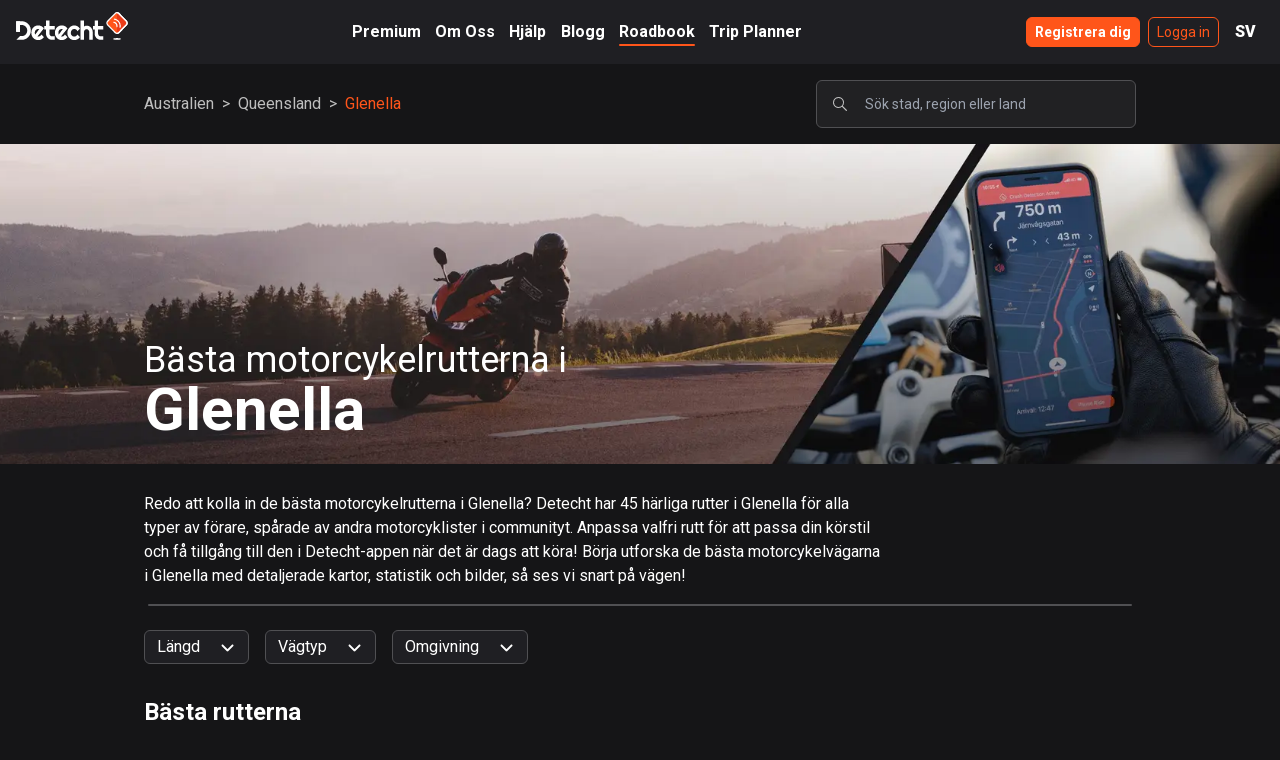

--- FILE ---
content_type: text/html; charset=utf-8
request_url: https://www.detechtapp.com/_next/data/Y3yM-VcnqkM-Z2-gLnohV/sv/roadbook.json
body_size: 5376
content:
{"pageProps":{"popularCountries":[{"id":"us","name":"USA","slug":"/united-states","continentId":"north-america","continentName":"Nordamerika","routes":486616},{"id":"se","name":"Sverige","slug":"/sweden","continentId":"europe","continentName":"Europa","routes":165482},{"id":"gb","name":"Storbritannien","slug":"/united-kingdom","continentId":"europe","continentName":"Europa","routes":95269},{"id":"au","name":"Australien","slug":"/australia","continentId":"oceania","continentName":"Oceanien","routes":79892},{"id":"ca","name":"Kanada","slug":"/canada","continentId":"north-america","continentName":"Nordamerika","routes":66096},{"id":"no","name":"Norge","slug":"/norway","continentId":"europe","continentName":"Europa","routes":28806},{"id":"nl","name":"Nederländerna","slug":"/netherlands","continentId":"europe","continentName":"Europa","routes":28487},{"id":"mx","name":"Mexiko","slug":"/mexico","continentId":"south-america","continentName":"Sydamerika","routes":20529},{"id":"dk","name":"Danmark","slug":"/denmark","continentId":"europe","continentName":"Europa","routes":17335},{"id":"de","name":"Tyskland","slug":"/germany","continentId":"europe","continentName":"Europa","routes":16956},{"id":"pt","name":"Portugal","slug":"/portugal","continentId":"europe","continentName":"Europa","routes":16890},{"id":"nz","name":"Nya Zeeland","slug":"/new-zealand","continentId":"oceania","continentName":"Oceanien","routes":13362},{"id":"es","name":"Spanien","slug":"/spain","continentId":"europe","continentName":"Europa","routes":11746},{"id":"it","name":"Italien","slug":"/italy","continentId":"europe","continentName":"Europa","routes":11618},{"id":"br","name":"Brasilien","slug":"/brazil","continentId":"south-america","continentName":"Sydamerika","routes":6459},{"id":"fr","name":"Frankrike","slug":"/france","continentId":"europe","continentName":"Europa","routes":6210},{"id":"pl","name":"Polen","slug":"/poland","continentId":"europe","continentName":"Europa","routes":4770},{"id":"ch","name":"Schweiz","slug":"/switzerland","continentId":"europe","continentName":"Europa","routes":4690},{"id":"be","name":"Belgien","slug":"/belgium","continentId":"europe","continentName":"Europa","routes":4189},{"id":"at","name":"Österrike","slug":"/austria","continentId":"europe","continentName":"Europa","routes":4151},{"id":"gr","name":"Grekland","slug":"/greece","continentId":"europe","continentName":"Europa","routes":3958},{"id":"ie","name":"Irland","slug":"/ireland","continentId":"europe","continentName":"Europa","routes":3871},{"id":"ph","name":"Filippinerna","slug":"/philippines","continentId":"asia","continentName":"Asien","routes":3317},{"id":"hu","name":"Ungern","slug":"/hungary","continentId":"europe","continentName":"Europa","routes":3082},{"id":"in","name":"Indien","slug":"/india","continentId":"asia","continentName":"Asien","routes":2822},{"id":"fi","name":"Finland","slug":"/finland","continentId":"europe","continentName":"Europa","routes":2637},{"id":"th","name":"Thailand","slug":"/thailand","continentId":"asia","continentName":"Asien","routes":2072},{"id":"id","name":"Indonesien","slug":"/indonesia","continentId":"asia","continentName":"Asien","routes":1830},{"id":"lt","name":"Litauen","slug":"/lithuania","continentId":"europe","continentName":"Europa","routes":1729},{"id":"cy","name":"Cypern","slug":"/cyprus","continentId":"asia","continentName":"Asien","routes":1646},{"id":"cz","name":"Tjeckien","slug":"/czech-republic","continentId":"europe","continentName":"Europa","routes":1591},{"id":"ro","name":"Rumänien","slug":"/romania","continentId":"europe","continentName":"Europa","routes":1321},{"id":"co","name":"Colombia","slug":"/colombia","continentId":"south-america","continentName":"Sydamerika","routes":1268},{"id":"my","name":"Malaysia","slug":"/malaysia","continentId":"asia","continentName":"Asien","routes":1206},{"id":"za","name":"Sydafrika","slug":"/south-africa","continentId":"africa","continentName":"Afrika","routes":1186},{"id":"si","name":"Slovenien","slug":"/slovenia","continentId":"europe","continentName":"Europa","routes":1055},{"id":"rs","name":"Kosovo","slug":"/kosovo","continentId":"europe","continentName":"Europa","routes":1046},{"id":"hr","name":"Kroatien","slug":"/croatia","continentId":"europe","continentName":"Europa","routes":1031},{"id":"ee","name":"Estland","slug":"/estonia","continentId":"europe","continentName":"Europa","routes":1029},{"id":"ar","name":"Argentina","slug":"/argentina","continentId":"south-america","continentName":"Sydamerika","routes":852},{"id":"sk","name":"Slovakien","slug":"/slovakia","continentId":"europe","continentName":"Europa","routes":778},{"id":"il","name":"Israel","slug":"/israel","continentId":"asia","continentName":"Asien","routes":726},{"id":"pe","name":"Peru","slug":"/peru","continentId":"south-america","continentName":"Sydamerika","routes":700},{"id":"mt","name":"Malta","slug":"/malta","continentId":"europe","continentName":"Europa","routes":689},{"id":"lu","name":"Luxemburg","slug":"/luxembourg","continentId":"europe","continentName":"Europa","routes":684},{"id":"bg","name":"Bulgarien","slug":"/bulgaria","continentId":"europe","continentName":"Europa","routes":623},{"id":"pr","name":"Puerto Rico","slug":"/puerto-rico","continentId":"south-america","continentName":"Sydamerika","routes":618},{"id":"cl","name":"Chile","slug":"/chile","continentId":"south-america","continentName":"Sydamerika","routes":573},{"id":"sg","name":"Singapore","slug":"/singapore","continentId":"asia","continentName":"Asien","routes":530},{"id":"ru","name":"Ryssland","slug":"/russia","continentId":"europe","continentName":"Europa","routes":520},{"id":"lv","name":"Lettland","slug":"/latvia","continentId":"europe","continentName":"Europa","routes":519},{"id":"ec","name":"Ecuador","slug":"/ecuador","continentId":"south-america","continentName":"Sydamerika","routes":483},{"id":"vn","name":"Vietnam","slug":"/vietnam","continentId":"asia","continentName":"Asien","routes":446},{"id":"ax","name":"Åland","slug":"/aland-islands","continentId":"europe","continentName":"Europa","routes":415},{"id":"ua","name":"Ukraina","slug":"/ukraine","continentId":"europe","continentName":"Europa","routes":385},{"id":"pk","name":"Pakistan","slug":"/pakistan","continentId":"asia","continentName":"Asien","routes":379},{"id":"bd","name":"Bangladesh","slug":"/bangladesh","continentId":"asia","continentName":"Asien","routes":347},{"id":"ve","name":"Venezuela","slug":"/venezuela","continentId":"south-america","continentName":"Sydamerika","routes":344},{"id":"gt","name":"Guatemala","slug":"/guatemala","continentId":"south-america","continentName":"Sydamerika","routes":310},{"id":"tr","name":"Turkiet","slug":"/turkey","continentId":"asia","continentName":"Asien","routes":302},{"id":"jp","name":"Japan","slug":"/japan","continentId":"asia","continentName":"Asien","routes":297},{"id":"is","name":"Island","slug":"/iceland","continentId":"europe","continentName":"Europa","routes":243},{"id":"ma","name":"Marocko","slug":"/morocco","continentId":"africa","continentName":"Afrika","routes":242},{"id":"ba","name":"Bosnien och Hercegovina","slug":"/bosnia-and-herzegovina","continentId":"europe","continentName":"Europa","routes":238},{"id":"ke","name":"Kenya","slug":"/kenya","continentId":"africa","continentName":"Afrika","routes":221},{"id":"mk","name":"Makedonien","slug":"/north-macedonia","continentId":"europe","continentName":"Europa","routes":194},{"id":"im","name":"Isle of Man","slug":"/isle-of-man","continentId":"europe","continentName":"Europa","routes":172},{"id":"cr","name":"Costa Rica","slug":"/costa-rica","continentId":"south-america","continentName":"Sydamerika","routes":145},{"id":"al","name":"Albanien","slug":"/albania","continentId":"europe","continentName":"Europa","routes":142},{"id":"dz","name":"Algeriet","slug":"/algeria","continentId":"africa","continentName":"Afrika","routes":139},{"id":"hk","name":"Hongkong","slug":"/hong-kong","continentId":"asia","continentName":"Asien","routes":134},{"id":"lk","name":"Sri Lanka","slug":"/sri-lanka","continentId":"asia","continentName":"Asien","routes":130},{"id":"by","name":"Vitryssland","slug":"/belarus","continentId":"europe","continentName":"Europa","routes":119},{"id":"bn","name":"Brunei","slug":"/brunei","continentId":"asia","continentName":"Asien","routes":104},{"id":"sv","name":"El Salvador","slug":"/el-salvador","continentId":"south-america","continentName":"Sydamerika","routes":104},{"id":"ae","name":"Förenade Arabemiraten","slug":"/united-arab-emirates","continentId":"asia","continentName":"Asien","routes":104},{"id":"lb","name":"Libanon","slug":"/lebanon","continentId":"asia","continentName":"Asien","routes":103},{"id":"eg","name":"Egypten","slug":"/egypt","continentId":"africa","continentName":"Afrika","routes":96},{"id":"bo","name":"Bolivia","slug":"/bolivia","continentId":"south-america","continentName":"Sydamerika","routes":92},{"id":"tw","name":"Taiwan","slug":"/taiwan","continentId":"asia","continentName":"Asien","routes":90},{"id":"kr","name":"Sydkorea","slug":"/south-korea","continentId":"asia","continentName":"Asien","routes":88},{"id":"do","name":"Dominikanska republiken","slug":"/dominican-republic","continentId":"south-america","continentName":"Sydamerika","routes":87},{"id":"gh","name":"Ghana","slug":"/ghana","continentId":"africa","continentName":"Afrika","routes":85},{"id":"ir","name":"Iran","slug":"/iran","continentId":"asia","continentName":"Asien","routes":84},{"id":"ng","name":"Nigeria","slug":"/nigeria","continentId":"africa","continentName":"Afrika","routes":82},{"id":"cn","name":"Kina","slug":"/peoples-republic-of-china","continentId":"asia","continentName":"Asien","routes":78},{"id":"jo","name":"Jordanien","slug":"/jordan","continentId":"asia","continentName":"Asien","routes":71},{"id":"cu","name":"Kuba","slug":"/cuba","continentId":"south-america","continentName":"Sydamerika","routes":70},{"id":"je","name":"Jersey","slug":"/jersey","continentId":"europe","continentName":"Europa","routes":69},{"id":"me","name":"Montenegro","slug":"/montenegro","continentId":"europe","continentName":"Europa","routes":68},{"id":"tn","name":"Tunisien","slug":"/tunisia","continentId":"africa","continentName":"Afrika","routes":62},{"id":"hn","name":"Honduras","slug":"/honduras","continentId":"south-america","continentName":"Sydamerika","routes":58},{"id":"re","name":"Réunion","slug":"/reunion","continentId":"africa","continentName":"Afrika","routes":58},{"id":"ad","name":"Andorra","slug":"/andorra","continentId":"europe","continentName":"Europa","routes":51},{"id":"ni","name":"Nicaragua","slug":"/nicaragua","continentId":"south-america","continentName":"Sydamerika","routes":51},{"id":"kw","name":"Kuwait","slug":"/kuwait","continentId":"asia","continentName":"Asien","routes":49},{"id":"np","name":"Nepal","slug":"/nepal","continentId":"asia","continentName":"Asien","routes":45},{"id":"ge","name":"Georgien","slug":"/georgia","continentId":"asia","continentName":"Asien","routes":43},{"id":"sa","name":"Saudiarabien","slug":"/saudi-arabia","continentId":"asia","continentName":"Asien","routes":43},{"id":"mm","name":"Burma","slug":"/myanmar","continentId":"asia","continentName":"Asien","routes":42}],"__lang":"sv","__namespaces":{"topbar":{"About_Us":"Om Oss","FAQ":"FAQ","Help":"Hjälp","Blog":"Blogg","Home":"Hem","Login":{"Buy_Premium":"Köp Premium","Log_In":"Logga in","Sign_Up":"Registrera dig"},"Premium":"Premium","Profile":"Profil","Roadbook":"Roadbook","Trip_Planner":"Trip Planner","locales":{"en":"English","sv":"Svenska"}},"units":{"day_short":"d","distance_km":"km","distance_miles":"mi","hour_short":"h","minute_short":"m","second_short":"s"},"errors":{"Already_subscribed_but_failed_payments":"Du har redan ett abonnemang men det finns ett problem med faktureringen. Åtgärda problemet där du hanterar dina {{provider}} prenumerationer","Already_subscriped_but_paused":"Din premiumprenumeration är pausad. Återuppta din prenumeration där du hanterar dina {{provider}} prenumerationer","Login_failed_Please_check_your_email_and_password":"Inloggningen misslyckades. Kontrollera din e-postadress och ditt lösenord.","Something_went_wrong":"Något gick fel","The_logged_in_user_is_already_premium":"Den inloggade användaren är redan premium","Too_many_log_in_attempts_Please_try_again_later":"För många inloggningsförsök, Försök igen senare.","You_need_to_be_premium_to_edit_a_curvy_planned_route":"Du måste vara premium för att redigera en kurvig rutt","You_need_to_be_premium_to_use_curvy_routing":"Du måste vara premium för att använda kurviga alternativet","auth/account-exists-with-different-credential":"Ett konto finns redan med samma e-postadress men med en annan inloggningsmetoden. Logga in med den metod som är kopplad till den här e-postadressen"},"profile":{"Account":{"Cancel_subscription":"Avbryt prenumeration","Change_payment_details":"Ändra betalningsuppgifter","Distance_Units":"Distansenhet","Email":"E-post","Experation_date":"Utgångsdatum","Explore_Premium":"Utforska Premium","First_name":"Förnamn","Last_name":"Efternamn","Manage_your_subscription_in_the_App_store":"Hantera din prenumeration i App Store","Manage_your_subscription_in_the_Google_Play_store":"Hantera din prenumeration i Google Play Store","No_plan":"Ingen prenumeration","One_month_plan":"Månads plan","Premium":"Premium","Premium_Plan":"Premium plan","Premium_plan":"Premium plan","Private_Profile":"Privat profil","Profile":"Profil","Settings":"Inställningar","Six_month_plan":"Säsongs plan","Twelve_month_plan":"Årlig plan","private_profile_desc":"När din profil är privat är det bara dina vänner som kan se innehållet i din profil","Delete":"Radera","Reset_driver_statistics":"Återställ förarstatistik","Reset_driver_statistics_confirm":"Är du säker att du vill återställa din förarstatistik?","Statistics_deleted":"Förarstatistik återställd","Delete_User_Data":"Radera användardata","Delete_user_data_confirm":"Är du säker på att du vill ta bort ditt konto? Ditt konto och all din data som dina rutter kommer att raderas. Detta går inte att återställa! Se till att avbryta eventuella pågående premiumprenumerationer innan du tar bort ditt konto"},"Change":"Ändra","Change_image":"Ändra bild","Click_and_choose_or_Drag_and_drop_a_image_here":"Klicka och välj eller dra och släpp en bild här","Delete_image":"Radera bilden","ProfileMenu":{"Account":"Konto","Routes":"Rutter","Sign_out":"Logga ut"},"Rotate":"Rotera","Save_image":"Spara bild","Total_distance":"Total körsträcka","Total_duration":"Total tid","Total_rides":"Totala körningar","Zoom":"Zoom","or":"eller"},"footer":{"All_rights_reserved":"Alla rättigheter förbehållna","Ambassador":"Ambassadör","Business_Inquiries":"Affärsförfrågningar:","Contact":"Kontakt","Feedback_Help":"Feedback & Hjälp:","Feedback":"Feedback:","Support":"Support:","Help":"Hjälp","Jobs":"Jobb","Legal":"Juridisk","Menu":"Meny","Office":"Kontor","Oppertunities":"Möjligheter","Partners":"Partners","Privacy_policy":"Integritetspolicy","Terms_of_Use":"Användarvillkor"},"roadbook":{"Category":{"Show_less":"Visa mindre","Show_more":"Visa mer","body_long":"Redo att kolla in de bästa motorcykelrutterna i {{name}}? Detecht har {{routes}} härliga rutter i {{name}} för alla typer av förare, spårade av andra motorcyklister i communityt. Anpassa valfri rutt för att passa din körstil och få tillgång till den i Detecht-appen när det är dags att köra! Börja utforska de bästa motorcykelvägarna i {{name}} med detaljerade kartor, statistik och bilder, så ses vi snart på vägen!","body_short":"Redo att kolla in de bästa motorcykelrutterna i {{name}}? Detecht har {{routes}} härliga rutter i {{name}} för alla typer av förare...","h1":"Bästa motorcykel rutterna i {{name}}","h1_short":"Bästa motorcykelrutterna i","routes_one":"{{count}} rutt","routes_other":"{{count}} rutter"},"Filter":{"Length":"Längd","Road_type":"Vägtyp","Scenery":"Omgivning"},"Landing":{"FIND_YOUR_NEXT_ROUTE":"HITTA DIN NÄSTA RUTT","Top_routes_near_you":"Bästa rutterna nära dig","body":"Bläddra bland över 100 000 motorcykel rutter i 150 länder som gjorts av motorcyklister."},"RouteCard":{"Curve_Score":"Kurvpoäng","Distance":"Distans","Elevation":"Höjdskillnad","Est_Time":"Est. Tid"},"RouteSearch":{"A-Z":"A-Ö","CITIES":"STÄDER","COUNTRIES":"LÄNDER","No_result":"Inget resultat","POPULAR":"POPULÄRA","REGIONS":"REGIONER","Region":"Region","Search_with_category":"Sök med kategori","Search_with_location":"Sök med plats","Unfortunately_we_couldnt_find_any_routes":"Tyvärr kunde vi inte hitta några rutter. Försök att utöka din sökning eller ändra sökort!","We_couldnt_find_anything_matching":"Vi kunde inte hitta något som matchade","placeholder":"Sök stad, region eller land"},"RoutesList":{"Clear_Filter":"Rensa Filter","Show_more_routes":"Visa fler rutter","Showing_x_of_x":"Visar {{showingCount}} av {{totalCount}}","Top_Routes":"Bästa rutterna"},"Scenery":{"City":"Stad","Curvy":"Kurvig","Fast":"Snabb","Field":"Fält","Forest":"Skog","Mountain":"Berg","Terrain":"Terräng","Water":"Vatten"},"ShareRoute":{"Customize":"Redigera","Detecht_App":"Detecht Appen","Export":"Exportera","Find_the_route_in_your_favorites":"Hitta rutten i dina <strong>favoriter</strong>","GPX":"GPX","Ride_it_with_Turn_by_Turn_Navigation":"Kör den med <strong>Turn-by-Turn navigation</strong>","Ride_this_route_with_Detecht":"Kör den här rutten med Detecht","Route":"Rutt","Send_this_route_to_the_Detecht_App":"Skicka den här rutten till Detecht-appen","Send_to":"Skicka till","Send_to_Detecht_App":"Skicka till Detecht App","Share_route":"Dela rutt"},"SpotifyCategories":{"Explore_routes_worldwide":"Utforska rutter över hela världen","Explore_top_routes_in_REGION":"Utforska de bästa rutterna i {{region}}","Explore_x_routes":"Utforska {{count}} rutter","Popular_cities_in_REGION":"Populära städer i {{region}}","Popular_regions_in_COUNTRY":"Populära regioner i {{country}}"},"details":{"Fun":"Kul","Ride_photos":"Foton från rutten","Riders_review":"Förarens recension","Road_Conditions":"Vägförhållanden","Scenery":"Landskap"},"seo":{"category":{"title":"Bästa Motorcykel vägarna i {{name}} - Detecht Roadbook"},"main":{"desc":"Upptäck 100 000 nya fantastiska motorcykelvägar från vårt community. Spara och planera rutter och kör med vår turn-by-tur navigering.","title":"Motorcykel Roadbook | sök bland 100 000 motorcykelrutter!"}}}}},"__N_SSG":true}

--- FILE ---
content_type: text/html; charset=utf-8
request_url: https://www.detechtapp.com/_next/data/Y3yM-VcnqkM-Z2-gLnohV/sv/roadbook/australia.json?country=australia
body_size: 27126
content:
{"pageProps":{"initialState":"roadbookCountryCategory","country":{"id":"au","name":"Australien","slug":"/australia","continentId":"oceania","continentName":"Oceanien","routes":79892,"type":"country"},"searchedRoutes":{"routes":[{"id":"4q3CzjsBLirHAy4AbonO","name":"To Melbourne, the GoR,Warnambool and home","description":"11 days of riding and sightseeing with Andrew","userId":"vyYGfuY0ElXVHZfkRQdoY5FcfDz1","userName":"Tah Lee","duration":124660,"elevation":437,"distance":3303237,"sceneries":["City","Coast","Curvy","Fast","Field","Forest","Mountain","Offroad"],"photos":["02b7edf0-c465-4af1-a628-35a283400466","02eee2e4-4e7e-4c43-a08c-755508672e89","0436ec27-92e5-40f2-83df-a2de73b08888","04c60179-c4d1-4258-a0f6-6bb9a2640c17","07160a0b-f134-4878-8d81-6d790b998adf","0948211c-b4b9-4fa6-b571-2694afe8920e","0a288eb4-0e16-461e-a31f-0f585a587e72","0c297c43-2154-457e-b1d5-efdca3cf6e78","0c416419-0b1b-4999-ad57-78013a91e073","0cc1c533-8e65-4d31-a61d-e66dbbb059ae","0f9a1944-938b-4d3b-a77e-a4ca08d404d2","125f224a-cb1a-4c23-8092-3db3fb0517ba","146b40f8-956f-479f-9055-e4f2063038e6","155a7610-3384-4fa3-8283-9755895d519f","165af226-3e5d-4d81-a85c-ae0397f5edc9","168c937d-44a0-49da-9729-138ef49eaf4b","16bbef92-08fd-4d47-9ce6-5f989949662b","1bdc1c74-8e68-4dd6-b37d-5ce3f64db431","1f79e999-601b-42ad-9f62-bbef11cd4a8c","25a07444-4ac6-4477-a180-dd6834b26f64","283575bd-12d1-4d1f-bdbf-c3af7f0b3f1f","2baf4161-b6bb-4959-bd77-8d4b751c5903","35eacefc-d16a-454e-b847-46ff9e672759","3776887c-e274-4528-a1de-c504925427ce","3a3d881f-ce38-48dc-b2ad-af86a0791c43","3aad63a9-248d-439c-89ea-9a346702cbf8","3f1b3ca4-eff8-44b4-99d4-b453240b350d","3f2a2040-0a9e-4d27-8f90-11fdf82a47bb","3ffce7b0-9e8a-4bfd-8ae1-22a22514344e","40bcfe7e-cac5-4785-9792-eafc3bd4a343","4657cb93-aab5-4bf4-9751-e8c507511d9e","49997d76-88b6-4c76-9936-ee3761e6b05e","4c52e804-23e2-414f-8416-9531591d23bf","50d35b7a-871f-4a22-bab2-663a089b5187","58f3af83-0efc-457f-be38-038b3caa0267","599d6730-70cf-4162-b575-cf9968b16ee8","5c9622ff-9112-48f1-baa2-d8ef4f62fd5d","60eab5b0-f7fd-4504-a135-fe6b0f015a46","61999eb2-a65e-4c21-8083-a6b99bf0853f","644b70fa-1345-410c-a0b3-252b454446fb","665ae099-c389-4116-9fe4-d98974b23bdd","699f5c48-fcb5-4253-80d9-e63c27a537cc","6fae6614-7683-4fc8-8c70-bb55c08c904d","70148a96-6cfd-4295-9a49-83a412257a38","70a1e21b-3291-4ae5-8036-ee404ef7dbcb","71f49127-cfdd-4c53-9491-933700af60b7","720a7795-151f-48e7-8c92-ad47114ad835","72261935-b3c9-4c60-972d-b0eefa49a372","75d1bbae-bea2-42b7-807a-96f7d70b057c","7b69be61-388e-4654-a468-f7c76e7ec057","7dec5b4f-f3c1-4772-b172-0a5baa16ab62","7df9d316-ac96-413b-91d2-1583deb4c04f","7f758a91-fbb4-4f00-a4e8-0a57b6413858","7fc4cf40-4765-4975-a36f-2ca8f1db9310","80f8c536-921e-4b90-b950-d049ae9866d3","83912365-a2bb-4793-a89b-6955cd350f57","85aebb52-7592-4dd7-a273-3212b99c2a63","88eb4725-709b-41e3-9838-5c3f5e1879f8","8ccd87c1-053f-45d1-825b-fd85d224aa28","96be934f-de3e-4a52-89c1-7296437e0bfe","9813069b-8eb6-4209-926c-46638f0d4937","9991b8b3-f369-49b8-93f5-6be363ebf052","9b3dba5d-c26a-4894-95ba-67b11b65e42b","9d25d469-5a78-46f9-9bf5-bd9c50558f7d","9e11b455-551a-47ee-819f-b46d82701215","a386dc7d-f88a-4feb-87b5-4854c159ac68","a45a4ecd-c9d6-4dcf-94e6-84ef56b2cc03","a4a66f58-bbb8-4af0-9b9d-28be87b7b86b","a4b582bd-2ec5-4739-babb-048d154c8e60","a4ed81b3-c2e8-4155-b573-b6a140b67f77","a55d0533-0ea1-4218-b50d-e29fa311f426","abf5a22c-5d61-4b46-ba94-9d6b41cee7ab","b4956377-ebfc-4f70-9e8c-e540b151b522","b4e8ae91-3f81-4d86-b08d-244eeadf9941","b554594b-af7c-4825-819a-5f089fd107c8","b6ddb5c9-909a-43f4-819d-fb74e2534bca","b7ee837d-8421-44ad-ba35-2c4ad6b28d00","bd90ab8f-32c6-4755-9e6a-6eb44410c9ff","c28256dc-6274-4212-ad8b-9ce745e0b296","c57cfae7-2877-4681-a604-66c562c43f3d","c8548558-bc7d-45fc-afb4-9e42db765d29","ca3a8174-5467-4f73-aa06-a91a01cbb0e7","cc09cca0-085e-429f-91fb-1a59b873d7ef","ce2fb473-c6b1-4bff-8144-58d843ac59c3","d041a734-e27b-4ff9-83f3-96a7816d3552","d1421cf0-aeba-459f-bc50-23def04543cd","d2d5886e-9f6e-484a-81de-a9eb1754ab66","d71a156b-7b5e-49cc-8e63-31c47633eec8","d8e2bf6c-cdc5-4e86-b326-231ec3dc0087","da431fe6-af8e-4140-bb11-d981bc4bf1c6","dbe91b86-11da-4862-83a5-02cebbe12e87","df14b2f5-af9c-4e91-a858-294208a6726e","dfae4e45-74c9-4151-b8ac-89fdb74eadc3","dfc642e1-048d-40d2-aab5-aa7a8971b51b","e11d6da6-c0ba-4114-ab92-3cb4176161ab","e6cc2d4a-fe16-4d8d-b507-c53a6ff21dec","e88b0771-070d-43e7-9e71-b9794a4076b4","ea650858-e933-4077-a6aa-286772e40771","fd57b4a4-0aca-4b9e-82fa-2587f52e4b99"],"ranking":1287287,"likes":["4Codk9LlMngpEje1rtSnYg4z9GH3","7pgdXkBc68drgq8E4hONfGMQBn33","7qpXrW0ADmVkm2TXWEnpBvGRVHx2","Ah9v5h1WQ3VFCsZncrAIt7Cgl9t2","DxVxtA94K3gcFGqZH8YL5ihPZWq1","e9iACtZKpXQHnEAGmupbeijeAd32","giHtMG57tPhhFwU5XrcTI6eyxPN2","j5w0kIythxehsAn2E35SYc97c0Q2","OhdLsz8Qi1ZThP0Aq47ikavsWjs1","SkbwxpKuNnRBLjL58tLmvnVFfCO2","uciLm0EKoyZ3BUppug3R8BNJHU32"],"favorites":[],"gpx":false,"startTimestamp":"2025-01-19T01:18:28.000Z","endTimestamp":"2025-02-02T21:48:09.000Z","created":"2025-02-02T21:48:28.009Z","fullSlug":"/roadbook/australia/new-south-wales/bulahdelah/to-melbourne-the-gorwarnambool-and-home-4q3CzjsBLirHAy4AbonO"},{"id":"dr2aUuAauEXIPnpUpr6y","name":"Solo River Run","description":"","userId":"QeDfRBcuS9PRb6CS6pjfM52bPvF2","userName":"Christopher Rae","duration":5161,"elevation":56,"distance":62432,"sceneries":["Coast","Curvy"],"photos":["10IOKdfvs12loMM9LeSV","IIhKMCHuT8BP1LeWA9tB","Jz8QwFof660cNnEj39cY","vjyPQyuB7Nd2BOFXpziQ","VStx4rtX7z5pYVP3KsWQ","YHPRPHbI2ExeZ30GjKea"],"ranking":1041696,"likes":["2ogPzN4naHQekJZlP8s7aHRoKLn2","BAhWQ6qu9QQ84CMnKnSnW7kVj4u1","eAcV72yml4dyIItXOhAQYA3yots2","EyOyGOQVIbStE5yEetwd93OVB9u2","gKvzimIf23X3Y8m21XfPdVBcu9H3","nvJM132GeAhX7PTOapGhmgZ3qGv2","uctrsybt8ObCTl6jmxCFcZMlU8f2","y9vGXlytQEeDbABLmJQ2W3gELKt2","zJrxYwiTuRTsojmCRH646vWhsej1"],"favorites":["130yi1hDWIZkvNcaUe5Yr0mp3e83","BeaZ2EYibUcNFpLK4oUFIarP32f2","BJJFIQmHfBMXhrYTmmfRed3CxgR2","ccP5QgxOsaNrP0HFcnGQP133H5Q2","eAcV72yml4dyIItXOhAQYA3yots2","frOCj8aCMpULyac3wuqNEDpHvc33","FvsCi0QBQ9YUczgyuTalLYU0j3O2","HuGYvl90bWX03ui6AR7cKShO6JB3","jv5CzIt2WUMVefV2AsTbWWKS2gC3","kB3AjDJn62gbVlnnZASCtci37y53","lxSUtMghfrYbWhbLJYt3Trm9deV2","mM0X68OZaKNvYAWcMSVMgHu43c32","MTKp6J6VURdVAQDnxquYgyPygn93","nzKvQRLjSyQOol9J82cMryLUxGN2","OY65OxrEzySfEHRoftCi5iYZpEU2","PlckU7kFbccRHwzl78ceLrnC2jv1","qmJ77v2h42MqJmfs0khanHOqsq62","rMoWirsTm7ebZdTfHbAC4VdX9qi2","rUZfrNzF1WRxTIIoOBD0Mdg9Cd73","ujSQqQxOuRUjkretYWTOEIUt5cJ2","VhD19elRj1O07NZTQQCTdoEsAfm1","VsHZwUUbutYWb46z8CgUbWFYITk1","W1sjQRNhAHVYq1W7Eh3V7i6qUdD3","WJxoZSNi33OfHq5Mt9gvKk7jDXY2","wWtkXW5biAdCk6CTUQJhxaChAil1","xl9lJs8VtIeTxPzabmMcgxha4uA2","zJrxYwiTuRTsojmCRH646vWhsej1","ZZlz1mzd5zL5DQgr96z7gEOSxn12"],"gpx":false,"startTimestamp":"2022-05-21T05:36:27.000Z","endTimestamp":"2022-05-21T07:58:53.000Z","created":"2022-05-21T08:04:46.747Z","fullSlug":"/roadbook/australia/western-australia/perth/solo-river-run-dr2aUuAauEXIPnpUpr6y"},{"id":"fW21sWay4sBwjZ5hY6PG","name":"Day2 MT Barrow Ben Lomond ","description":"","userId":"FoKEoAaPHAaUoWSSyzDS81xpTwa2","userName":"Peter Woods","duration":22248,"elevation":1448,"distance":412164,"sceneries":["Curvy","Field","Forest","Mountain","Offroad"],"photos":["09UtvQ89aydAFlkiCjeF","0reQc8Or3GOw2dHw5yHY","1MFY9mgl8onPtKVSj36J","1womnS5xMK2Dzp6fmM3B","25fFIvOeleCmuEHNm0GX","2v1vf1Oxc6wtH3QxEP0U","4SqTZnMQDno5I3yRKQkz","6fldbxqf2lK3GFPLm07z","6vhtoRe5XPCKQ3xVT8xY","76T918Q95xZ0Yyx2WGnP","7Dcnc5fSZFwn4i0XTSIq","7MIFIFVLwT4XJjqoTdbF","93fhYdNoQzgT58rfgWAN","9qR9t9DVQz4n7nK5eeHj","A6MaCe0ozOmwbQdu90yd","aNs1LztkOqh0630hCka9","aum0QYllnipfO7zpY453","bWU8yEYTJtD3CFEDOXFR","bxA0wKwmI444RqBVy1VD","CVy2zso3URIWNuLZGqno","CyrJFDDIC2EmeZLd68Og","dRogoucJvYNpIrfUkVem","DS9enIfoOl6zpYdgjEBv","DVse17t6I9Evp3Wm8Dnc","eKbrSVPiPbbHM8bu0Tis","FicEr5tEgmbFy8M42p4m","fMDaelE1HiwWguEGNENr","FTrHWWaiTpgNjEZ8RNVZ","g26xthGoZm6uqbiu0pG6","gsm71jqkdrOdbP92mllb","gWAHrjk2yZsAyZawxnQl","gZJ01Q6JtlYOtxn70bUx","H5K15BEiSrHaimrUKTDN","hSfkGRq3Hc8NMVi9i6hn","HvcwvC7ehmbDOmkk9QaX","iiluB7RGodijzWFh2qgR","IkLNq5jFPbqnZZkpkwrG","jPQ9UbttxlLPrY6IHaNg","jZX9HssXJvbiuhyLCwHB","lHbfvAjssbetmusVObY1","LJ1KFPM4Xjg8LIAsa44e","ltbHkjalsEGZvWN8qYLp","lUxCVc78vD8q9JDNieaK","lxWGGyF18hU7j0hfqKWv","mOQvunOSw6wocbLgR4pz","MVK29QwvdPdUblDO1yMg","MXEXZOiEuXZzcamFU7k3","Nn5HuSYPHRRIVb8AfhJD","ooeVUvDVg0WVqYCZS4hJ","Oux4pt6hKTWaUOZLfFMW","PPMNVaxxs7BCtLY0SxDc","q0PHChImRMCpsXZpvyIi","QDSzPuuSduJq0oNbrLHy","rdq8x6gBm07l1td2NQbv","SOJq7loUyQaraj9lBSQl","t5zppFRAtSHGsgXCZOlk","TQ9dn6SXtzSijeOtVMoF","TvVXGbTqh0cpXdYHuH4V","VKtVgmo97A2lDhypxGA7","VRNVwKnIpOd9A66zTt7n","wGF1EiemagwCSZK1IxJp","xNACkb3K56QdML811wyJ","ypSObNoyrIbU9tu1vpGa","YxukRJG34q1mkhuW0Agr","Zqc7HjkizI76phiAZjg6","ZRQ4V6OVz7vXrN3hn0Rz","zWAOEAptALpcRF07jryL"],"ranking":1012005,"likes":["gmUsNWwHwyPc3vD1fI49ktFpUSo1"],"favorites":[],"gpx":false,"startTimestamp":"2025-12-22T21:28:33.000Z","endTimestamp":"2025-12-23T10:17:02.000Z","created":"2025-12-23T10:25:10.851Z","fullSlug":"/roadbook/australia/tasmania/devonport/day2-mt-barrow-ben-lomond-fW21sWay4sBwjZ5hY6PG"},{"id":"XwQ8mGNBTJrvE91Pjryq","name":"Perth Hills Day Ride","description":"Ride through the Perth hills, stopping at Peter Brock Mamorial, then through roller-coaster rd and Obrien rd. Visit Mundaring dam, then head to Morley for Lunch. Last stop at Scarborough or Hillaries.","userId":"ZBIOv5vLC6aTgCGQDKADsaAf5m02","userName":"Logan Iloski","duration":10054,"elevation":311,"distance":177992,"sceneries":["Curvy","Fast","Forest"],"photos":["08799403-075f-40d8-b5af-18b78dfd4b68","141d9982-58a8-4b77-841c-7d3d8333a505","19eff65d-869b-4f20-947f-ca9181932828","8b5769e6-bf78-4f40-98a6-19f31dfb680f","8c189f69-841c-4fa1-b929-8f43aa89f86e","a6744044-d8fe-4fe2-8f38-e20095c11ad3","c1864213-9bf0-44a8-b718-b4abde4201bc"],"ranking":989696,"likes":["gKvzimIf23X3Y8m21XfPdVBcu9H3","NEvC6GJPwWSCimZI3JbqJ3iFMns2","uctrsybt8ObCTl6jmxCFcZMlU8f2","y9vGXlytQEeDbABLmJQ2W3gELKt2"],"favorites":["3cBOZHvX0XartvPNpUheULcJme13","7Jczqb4bBsfnFxB5VROxrn1klIF3","7p36DXsMtjguMok2sXq1WtqRdus1","BeaZ2EYibUcNFpLK4oUFIarP32f2","bfYyBPt0EWdBQruv2dKuA0NJhaW2","BJJFIQmHfBMXhrYTmmfRed3CxgR2","cuJgHpIymRPHFEIe2Q4TrtSO1ll1","D0VFS4Qg0PY5uWVckcGN2Vd5jcp2","frOCj8aCMpULyac3wuqNEDpHvc33","hqTpBuW5llSUGnrgIPGtxhpHk712","JylxREkX4UP3wpc2GA0LWJ6VEgx2","kR0h0AdYSXRxZYb8gfcLWSoePIR2","MeNMuPsEO4TNqv8fyw9snKjtKek2","oLEE5LXMtWYmpeGWIXPgAJW31Kc2","pFv9s4Gd04WJwGHSi3YL1NSshij1","PlckU7kFbccRHwzl78ceLrnC2jv1","QbXv1vA2hYQURkgKFtPR9AvAJhK2","rUZfrNzF1WRxTIIoOBD0Mdg9Cd73","sHjmqRrD4cf69yYItx3YgGODSD43","sKoj7WojDRfMZXp9TGDTylu3UP52","ujSQqQxOuRUjkretYWTOEIUt5cJ2","VhD19elRj1O07NZTQQCTdoEsAfm1","WjgKlEby2aTHMqdMFbyJNInqhu13","WJxoZSNi33OfHq5Mt9gvKk7jDXY2","wWtkXW5biAdCk6CTUQJhxaChAil1","ZBIOv5vLC6aTgCGQDKADsaAf5m02"],"gpx":false,"startTimestamp":"2025-01-05T02:11:02.000Z","endTimestamp":"2025-01-05T07:21:58.000Z","created":"2025-01-05T07:22:27.227Z","fullSlug":"/roadbook/australia/western-australia/perth/perth-hills-day-ride-XwQ8mGNBTJrvE91Pjryq"},{"id":"8NHllFzsSQY9AHClOb6C","name":"Fun in the sun","description":"Coogee-Wiseman’s-peat’s ridge-Pearl beach-mooney Mooney-Coogee","userId":"kS0MbFut85WIJZrDRKbW51cJ5Vj1","userName":"Karl","duration":17243,"elevation":415,"distance":297370,"sceneries":["City","Coast","Curvy","Field","Forest","Mountain"],"photos":["4FdndC9MZAl8RNWygtPU","6K5r8A5SVuf4DgxU0wH3","9veVwB5lrV9io5SC7dLf","btYJ8ExI3ItjGVeTt0Nj","bYUAIVCSWWV9xOUqaY0J","JEPzSY3PufhAeWRRoTzi","jMiVfZ363x30kU9OGGpy","niIc2lucbx6o4Awbum5u","psxoJBsYx84SKvD6xsr4","qywnSI8eYCDj7FZdJwE8","SNLl4HP39RM9Sbrwvs90","tBH6zmwSwCoG1GshpWW6","ULBcqSSWnNMWcONWYIhi","XkHic7bNKE03iDCt5W1H","Y6tDmWgLQmf1ZmPG9B86"],"ranking":981896,"likes":["3WBbIaeUiIZn29kUjfVJbvQDQ1j2","8FsMXkXaXadqg1rXGmBBf7FnNVr2","c2QD64HJnyNWKos84lg8DkFlkIM2","cAZPAsbzWhNAQLquisKoaeLHl0m1","cMeKDOYvuyYxVs9JbLQJC1bGqy32","fzp4k62PRVeK3PT9Z95FJwJg5R02","GRNEEQQ1GnVYBEVu6ktx7CyZPdb2","hByGM90VCoexgajdrpXp0FuqpbO2","PUqO8xOnJzTIc640QdHAZClA9Yi2","SkbwxpKuNnRBLjL58tLmvnVFfCO2","tCEesOmUQDgdvijxt8i9VGIgvtr2","x9IQ9Xi94NR2Q99vH5q6wEF37ib2","Y9u3KXMiAoPfqTdmXliwBVIuuAu1"],"favorites":["2eh51Fwvh9WcMsBP7gKOVcW72t32","AXb1I7euWffkkDhPV0HHg6FUPPC2","Axtxeg8dVRWsOQZbMypU93aT5wC3","fzp4k62PRVeK3PT9Z95FJwJg5R02","HDpg9XvwVbOkbBMALhPqHBe4WiH3","HT5Ux53r7EacYcNoynfBAvkoWht2","hyVd1a2TjrZSoIwcrHJtKImeISz2","i26j0QZ3lXT4ds67KTLLfoHrgpl2","iVowvhm5ibVwjI8YgtZ80MK3lDo2","kFOK3GRQRxZ1VdRzHtns8ph1W703","kS0MbFut85WIJZrDRKbW51cJ5Vj1","SnHTqZ2mYEUgR7fz0cJjoaKHjpO2","sXf2SXmZJXcFZ9tqNWVG2Fr7OZ12","VnCmY8AR5WPjoJNSsQLmJ2UUd9A2","Y9u3KXMiAoPfqTdmXliwBVIuuAu1"],"gpx":false,"startTimestamp":"2023-10-14T21:25:31.000Z","endTimestamp":"2023-10-15T04:46:49.000Z","created":"2023-10-15T04:52:50.430Z","fullSlug":"/roadbook/australia/new-south-wales/sydney/fun-in-the-sun-8NHllFzsSQY9AHClOb6C"},{"id":"JrEnREtKYOSZ314fjFy9","name":"Afternoon ride","description":"","userId":"Kk6AVuXby3WJEj4D27RoTEWa9qZ2","userName":"Schalk van der Westhuizen","duration":20275,"elevation":906,"distance":253979,"sceneries":["Curvy","Forest","Mountain","Offroad"],"photos":["50fd8ea1-a700-4557-a65d-2d2cba8733bd","5a0bff71-fe90-490f-b60b-63ad06a549be","a0bfb19b-d01f-4608-991e-6d27de922d02","a39e168d-131d-429e-8650-88498f34d829","f2c5c083-2f39-449e-95f8-0e52b2235ea1"],"ranking":975024,"likes":["04VOuWPnmBS6DGL0iupZnXzFl8I3","5E6jShWGPPVyrotXzU7hV1aOh1C3","68Svim6fXPUUzeo7LP8IDAm8mDW2","7qpXrW0ADmVkm2TXWEnpBvGRVHx2","A0puXBahjMXZxBK0NrENDhvyAX43","a1dgoqAeqpNKI9fLuE3QZQ5DU7R2","DzLq3lgQRfcCVwML1u6QaevekPe2","Ebs8qOUKRrdYkf2FHGMC0ya6N3b2","g6IrfEO3GZb9D0nf6YzWVWMK7143","jBn4rFjJYLQjngR5xNQeQU19uLX2","lfbYN3pPALWFH0dVIR12I6jOvG33","mhXv3TyRGNO1ioHGiK39VGrOxrB2","NidNMB4LCeWcEQFD14ZdHCpslfJ2","owVZ1xSki6fhzX5AhkQXRa9msv23","PbMsuAbKUESqTlFASDJA5NUmleG2","PScrqPX7Jpb9Jpd8VPY5WkOfmqm1","qcv7aLz5MrMJgZugikgIM9A4Bul1","sY1Uza027WTfUmbz6enGtQfNNkJ2","Ydi2Jcu1XCOvEIBb1bNmP4bV9ju1","yJOO16z13DZ7kHKz3mzTtC58FyU2"],"favorites":["68Svim6fXPUUzeo7LP8IDAm8mDW2","9lavvVVyToMpFAOGArcfwg7qcGV2","9NWs5hNjuzcjFIKBiWTXGzMd7Sw1","A0vEgzpBbmPfOcBOkxWywKRUucr2","Aev6D1nY0vTsIXZbz7kjTJrsXZ13","CA37Ar633FTuHd8wZFXwY9mxCl12","dNU2jruK5lVmrhOT0UiDbvAE3im2","FRnKr7kTx8M9G2JHJ13kgMyQuqv1","hzHKFW6yjYNjqkDz0wVPkHHwtFt1","iGeyvtuVsbZwLD7n1ylAcYHjS6f1","jGLSIeRYhpaQOeJoRBq2zyDaBTj1","jN3bLLkc6HeTVi4kHf90uKZYuJy2","kc4rzqelQOdNYWwqPcrSar3j8Jo1","lFxEORRAEVehPlhNSwriuZagDsO2","mhXv3TyRGNO1ioHGiK39VGrOxrB2","MKjTLCDKQleyp29OYEo386LBiS43","myQLdWVKSOXB9f1tYhM3Mwc5jR22","n4rhVSMzcse76g0j2sNbiJ5sjsq1","r6hNQlwztDbHWJXw0XVBmbxHmut1","sK1kt8LsHhS7kDVXo1AhTW6WT3t2","tgKjT3iSXmbW313uGed2JpxFWFq1","uoQ2Zi4DynggrvDjjvng37l4NPi1","YMKcH022X5gvrHk6d6dpjOlkzKv2"],"gpx":false,"startTimestamp":"2022-01-15T20:34:39.000Z","endTimestamp":"2022-01-16T02:24:08.000Z","created":"2022-02-08T09:07:28.720Z","fullSlug":"/routes/JrEnREtKYOSZ314fjFy9"},{"id":"iltDwcb4AGrMiBEN0kxv","name":"Old Pacific Hwy","description":"","userId":"oqAm0RPmDYabf2NCqctMf0yCVxl1","userName":"De Rajapaksa","duration":5324,"elevation":229,"distance":75170,"sceneries":["Coast","Curvy","Fast","Field","Forest","Mountain"],"photos":["5vG7CRcVBCsq4JyrlakK","8cUlsU7xGUBNxEctKLKo","X8JpVQPcvydetkhVa1R8","zV5VSeAUjq27pTovX3Op"],"ranking":939635,"likes":["1JusaeW95AWLIvRGu5gyA9gjrFO2","F26jeUK6GQUygUDDEPFV7144ng53","GdVHKzy5wYfYRKZW96euEGADj2c2","h3QxvSrUwuSr84JvvVP2pkTSxrq2","ie3HIVpM22PbnRzSYauwUiYMz772","jBNP7hXZFWbhPDe0yIxL2K6eMqi2","nuC4CUaUJ9YHNOllz0LEUWKRXD72","Ny0Z478DXSVfq5vvmaPpWyj4lzD3","PUqO8xOnJzTIc640QdHAZClA9Yi2","S5TE2Y8mtFZYNV6NDtELssBV7fJ3","SkbwxpKuNnRBLjL58tLmvnVFfCO2","Vi36Pr0ShaMgwwL4EJoGaI8DgT32","Wraa9B3xbzT03TTyeg1Mmc4cBIi2","y30ZDTIVAAQ7TOl5mEOHGxmXGhg1","Y9u3KXMiAoPfqTdmXliwBVIuuAu1","YoyMg9l2g9NPmwrNfQpKHRdzmXr2","zMsQwbEVgXTrGclIBjBTZyuNwuI2"],"favorites":["1Xiz5L6y5BP5dKJ4tav0XWp3FtK2","2EClPq8eDpMKhQBvodfHHwB1q9F2","3lSzlKddbiOwf8nQrOhObiaAlRd2","3uNZ329UQsMSt43XqyPcSotMwh82","3XffmSMSRhNHg5C3jYKgym7pFBZ2","6BbCnKCEGehbGZSengTckpKqt2m1","aY5P4foaeefRYcq6R1eDyAt79dk1","gyQ9ftIMJJTSmUnwFfJC0tE00c23","KB17FCRvv6bteE3cOvKJXopzTM13","lh6Qw1YacgXXUbZDe9TrGJhXRPF2","M5XqL92X5OXKBK3C1E7E9IdAKBp2","mmo94amTTZX2wNJplEyZnFccwPq1","Oq9qYPG5zLYUwPVGo337tw9M1H72","PTkJTkK5j5aBkDyXDO3iwHkG2Xl2","RGIh3xtdcVZMhMPfcdCPgHaGQmo1","SKobRcf6bvZ5ibdPHz4UHhNamke2","ux2vaenhf4d1ED9DFJjo2ZHSG7r1","UYWQ78K54JYRA4spRiRUO6U215N2","vrZ3pzTDZESuo6VwtrNDpYPeB2k2","W3XqzBwgLUXw0MM9kZEWXcBQMuK2","zMsQwbEVgXTrGclIBjBTZyuNwuI2"],"gpx":false,"startTimestamp":"2022-01-29T23:48:49.000Z","endTimestamp":"2022-01-30T02:11:58.000Z","created":"2022-02-08T09:43:50.245Z","fullSlug":"/roadbook/australia/new-south-wales/sydney/old-pacific-hwy-iltDwcb4AGrMiBEN0kxv"},{"id":"nKjso2u8Q1WH1CjR7FCc","name":"Day ride","description":"","userId":"1MB7fqO0JJSp0c8Snx0Soyj24AZ2","userName":"Murray Dimes","duration":16796,"elevation":350,"distance":300728,"sceneries":["Curvy","Fast","Field"],"photos":["8EA18659-2A5F-4354-B523-DD7298A8AED9","8FFE0C89-FEE5-4158-B8FA-2A762911C9F2"],"ranking":920078,"likes":["2MF5kWjctzdDZx6h25bVSr8P4B32","4Y0clMXb3AeiQ1ax3U1uC6Nu3Ni2","5ALWB3qiVwS1IfORFsOwVqUpaX83","6tU4x1f3K7QtQ7Gno1OsALfXll23","6uzJVMFNAzVq9BTAjxChhJqVGwy2","bfYyBPt0EWdBQruv2dKuA0NJhaW2","fqsAtpKMpfeC7zym4XRvsUHrLWV2","Nf8jUM4mmPdxBWwxzK38aPZgp6I3","nvJM132GeAhX7PTOapGhmgZ3qGv2","PzUgtVzblWUE9zjEOgmyB5543Kz1","qRQ3O44JZHbjSmUMsEgLZ9GzPrZ2","sHjmqRrD4cf69yYItx3YgGODSD43","tN121bPp42e9klZX665Y4Irlcc42","vkikK4sEr1OsCXWKmKblCywBJzh2","y9vGXlytQEeDbABLmJQ2W3gELKt2","zeGgPdfaKfVt3ObaG07DiivJMOB3","zJrxYwiTuRTsojmCRH646vWhsej1"],"favorites":["2MF5kWjctzdDZx6h25bVSr8P4B32","9wNVY4cmLkMvkNZGnjGRixfTyED3","AdniPn1U5ffsKSDRw7vyO2TY2wp1","dP1kNmmWqoN6QbUdl6Hl392enfu2","H7kdrcAVV8Tptk5a7J9kPHiXLyH3","JylxREkX4UP3wpc2GA0LWJ6VEgx2","K2O3dCvzAVNfn9Bric46SvQk6TC2","KpKKgbvp0fV5imE2RhgIhnvj7JG3","MLgh83Gyh2h64cZPgyHSFfgZzGp2","mvlvuLMqd1bXX3SAF6dtGzHbJ4y2","n0OfXoiwxOchVQAjJUeWAFJZtom2","ofnobCr3IJaj7Nstj0ZjbmMvn262","Pnc1Csjnj0RsKgrpoJT3EGmTcbn2","q6ttHJCnpteFAAaQNCNI4OacjYf2","qRQ3O44JZHbjSmUMsEgLZ9GzPrZ2","qSsJrSq4OsfaMCpp0XBsBU41Nxf1","rUZfrNzF1WRxTIIoOBD0Mdg9Cd73","sHjmqRrD4cf69yYItx3YgGODSD43","sKoj7WojDRfMZXp9TGDTylu3UP52","SUcnsJvYODU7SsbKLfZFlWtzmTl2","ti05T3EbWsg5P42xcMwMsieYEE52","tN121bPp42e9klZX665Y4Irlcc42","VhD19elRj1O07NZTQQCTdoEsAfm1","WJxoZSNi33OfHq5Mt9gvKk7jDXY2","WVN6wt4zhqM2Uy5G84S5kq4fQ9v2","X9G3mC34XFd3bC6DpFaZ5CxViDI2","zJrxYwiTuRTsojmCRH646vWhsej1"],"gpx":false,"startTimestamp":"2020-08-29T00:25:44.000Z","endTimestamp":"2020-08-29T08:21:29.445Z","created":"2022-02-04T10:34:10.948Z","fullSlug":"/roadbook/australia/western-australia/perth/day-ride-nKjso2u8Q1WH1CjR7FCc"},{"id":"hkkQNGZzixxRJ5rg0w12","name":"hervey bay home ","description":"","userId":"eciMAbgeBgQEhT5CSL2jDpYumFq2","userName":"Tim Faulkner","duration":20638,"elevation":558,"distance":449508,"sceneries":["Coast","Curvy","Field","Forest","Mountain"],"photos":["11933f1d-8548-49b9-ba53-88f4eb4a9fb8","4157afeb-e7fe-4100-9e88-570d60bc5c5a","43fd6594-fb7a-4893-ba1e-972f18e3ee9c","45493047-8980-45cc-8d00-7d7102c8ed2b","45bd21d2-7bbf-4803-8c95-4a505789fa07","495d4eed-9352-43a9-b4da-93b6339c0a3d","57e074d0-97e7-4744-b1e5-f488cf0de98d","5adc1ce4-acef-4700-82ce-4705e9f9f00a","7a240e45-e1a6-4f51-8792-961dcc982198","9bed98b7-5fef-41e0-9c46-8cf589c652d2","aa940395-991f-4269-860d-7c61101f317a","bf5d0776-e9e2-490a-9cfe-b14bc08c42bc","c6b1498f-42de-4f96-979f-4df8a4284fb3","c7caed45-3989-4457-af2d-34b2fe0f728a","c90b40b4-3c9f-48ee-a247-3dc3b1fe4cb5","cf48ced8-ecb5-4b80-9bc5-bd8c968400ab","d47b5fed-52bd-4d8b-a7f6-35bc8819b3d2","d99c6b88-81b1-413a-9c08-5820d6341ebc","e07a231e-ec5e-44e4-9d03-1cfbd895d145","eca36bae-fc75-47b5-aeec-ac2b69f7bc11","fceee508-3baf-45b6-a0e9-6ed8d84031f3"],"ranking":891706,"likes":["cMeKDOYvuyYxVs9JbLQJC1bGqy32","Gwu78RCOHqUMzXmQkZYVLl2Pfxj2","ipCfkKuJeDOt16Uj6dp1pL7ulN52","jAYUxoj087Oh5RqKkH3f8hiYBTb2","kwttgfW1U4Yfdb3KbpNasY8iBUj2","nYj2ESfmr8hlF3NdyMbjHnrHn0Z2","OhdLsz8Qi1ZThP0Aq47ikavsWjs1","qGYJoJySElXzgMoF6sCwmEIvgwi1","ylSYXY5DtSbnPffCWuAqGIUUTgh1"],"favorites":["8kIGewPqPtPGxBap0AWRnMedGhv1","cMeKDOYvuyYxVs9JbLQJC1bGqy32","e5hc7aLonbNMqIJinb2X2m7Xho73","i6OUqOpKQZVSJSKkORSktRYmQqw1","jAYUxoj087Oh5RqKkH3f8hiYBTb2","rb9wA3UmG9Wc2GJIAKLuUmzCktA2","VsOzbGzjjxTXzqsRIs5np4BNuhS2","WNKbP2VQqATJX4viulv4lmStbVd2"],"gpx":false,"startTimestamp":"2024-06-08T21:49:21.000Z","endTimestamp":"2024-06-10T06:14:56.000Z","created":"2024-06-10T06:17:00.672Z","fullSlug":"/roadbook/australia/queensland/hervey-bay/hervey-bay-home-hkkQNGZzixxRJ5rg0w12"},{"id":"ziuUGw5IvxwOlyisFLU2","name":"To Rogue Motorcycle Meet. Two Wheels One Love.","description":"","userId":"GBtTvzV1aHVICiKvvdzgorWCoKW2","userName":"BeemR1150R","duration":2123,"elevation":60,"distance":36533,"sceneries":["City"],"photos":["06772611-92cd-4cb1-95d3-4d5c3478d301","08c35a24-bdc3-41ac-b6d5-d789e5021442","09509db5-ce13-4c74-b758-041e9ff77e3a","1136af3a-ec89-40b8-ab4d-78d3aec2d971","16d81719-6645-40c3-93df-34f4940340b0","22a34e58-418a-4b45-8e2e-dd238fc1ae38","265ca41b-5277-4f5a-b982-8d6a510ee52b","300ab240-7068-443e-9111-56822a98172b","327c0d84-f9b2-49ba-9002-8d5f13b07ce8","34facdb1-3d2a-4a1c-aa7f-5496912dca0a","3b1646f9-a1c0-4c53-a741-11fb6dacf512","47375fbf-ee24-46e0-8660-acd986b84997","485dcbd3-63ef-44b5-bc70-d8dd34428bc8","48fa26f1-fb95-4a7a-9afe-1d4a6d21ddba","534a7f2c-b45e-44f3-a81e-a2a696ff77cb","578b8b90-cfd2-4fba-83da-79eb3b871307","60b3a561-288e-4b4e-adfe-7a26b9e507aa","617c4af4-4b3e-4f3b-bc60-93cd1a7dd52a","61c5115e-d437-4dc5-a55a-83df72d2c9de","6319cdf2-dde5-4e79-8188-1270d82f99f7","6555ec92-3b7d-4de4-af49-0e6121caf274","6e5211ed-36be-4e07-ad32-3f5417c4365a","777793e0-f9f0-4350-a62c-40080aecea4b","77f3aa17-d0fc-4eca-80f5-d2a38a1b1ff4","7a4bdd13-7a0b-4a65-a9ac-51f09405f3b1","7c89d37f-27f0-403a-b29f-0fbbe1a36e9e","848c7165-f345-437e-9b58-8c13dbbc7bfc","85cf96d1-8652-48c7-8d97-de22eb0e0c89","8cae0056-3a36-4202-9b23-26eeb0d71877","989a5035-2f82-49e2-a95b-b3f52cf6ecfe","9b7622c5-930e-4616-9d24-7d1e77ec780b","a36d5e3f-4c08-4bd1-8e74-232adb33a538","abaf4966-7e00-4ebd-8010-7c159a50b041","ac269bae-7e7d-4cd9-b476-a12cc0bf900e","ad6183ad-5d63-4728-a6d1-d27516a5f3af","ade831ed-f21c-46ab-9f01-de08a16ca6d3","b749f636-4fe4-4b80-932c-aa8b223affe9","c57e70ac-434e-430c-a8ae-3ed4e1ac9ecc","cbcf8e41-2e60-4567-a56d-52866d5843a8","cf412ca0-3aad-4858-a8fb-ace3a2674147","d44719c5-b860-42b1-849c-ee555d4364c1","dad82233-0b0c-4dfc-8712-a8bfd530ae71","dfffedff-46db-41e0-bc5a-af8bc8bca049","e8fc810d-9660-453d-8fbf-e29fd935a6b7","eac16a81-efe5-4a0d-ada8-427263cf3204","eed0d1ab-4fb8-4f0d-8790-1e7c7fdb8c65","ef87c055-cc7c-4546-96f7-b4d32897e1f8","f2f6f5d3-8c62-4ccd-a7e3-4ba77bdd1bfa"],"ranking":885721,"likes":["ha3hCFUungUkyxSGsFnHWc2H9yz1","rMDysZvj9kXlXRxPkJ2ChcSVQcq1"],"favorites":[],"gpx":false,"startTimestamp":"2025-12-20T21:54:44.000Z","endTimestamp":"2025-12-20T23:37:51.000Z","created":"2025-12-20T23:41:47.285Z","fullSlug":"/roadbook/australia/western-australia/perth/to-rogue-motorcycle-meet-two-wheels-one-love-ziuUGw5IvxwOlyisFLU2"},{"id":"HxaCcr2ZlSzuWoqGIlb1","name":"Flinders/rosebud ","description":"","userId":"lSNMJxJ2M6cO8Bpz8j75AEU58We2","userName":"Josh Ellen","duration":9630,"elevation":162,"distance":146785,"sceneries":["Coast","Curvy","Field"],"photos":["15a0e87a-10f3-4380-af12-9fde691bba2f","2e84d7de-8cc9-4f93-9521-0f1d494ee7b4","53de909d-c74e-4641-895d-b5738997f11e","a2c6a4f9-67f6-4033-8fed-75f0e7edd5f3"],"ranking":881444,"likes":["3qHLLIjPMZaVOfQGYsfBsHY7Lxl1","7qpXrW0ADmVkm2TXWEnpBvGRVHx2","8zkyUsvQeLc6eL2i7xzLQ8U6gNg1","AsuEPcdci0XNPMLA3baQxu3Olj53","cAq4PSzrO3Tx0ki17nMHXpQ2Gjv1","CJdXB8ndkBUH8z0qk7Dz0HsdAj73","E5tNNDMyfTcl32w9kP2RWO5GH0v2","EIVLOtZjMIWouDd7rHctOsjXY7h1","fB3qTUzIT8VZjIjzbfmDloIA2z13","mhXv3TyRGNO1ioHGiK39VGrOxrB2","qDm0GxMOiwZKkSWEg10CpVuqNfk2"],"favorites":["8zkyUsvQeLc6eL2i7xzLQ8U6gNg1","BSASKaKXDBdVpJcz8GHlJXAhjd42","C5oiqFMrXnMDD5agUO0Mxh8ZSDE2","cAq4PSzrO3Tx0ki17nMHXpQ2Gjv1","CJdXB8ndkBUH8z0qk7Dz0HsdAj73","fB3qTUzIT8VZjIjzbfmDloIA2z13","fYQm8LPiGGTXPicP07hhtMCMHxz2","gZef4mSliahsn5eZnwlWyJVu5pL2","k3KUeU7gJQNcd2J1h7KYgt41LAW2","KnsKypqTjQWMKStVHzidpRsyGdO2","ME93ZMTH9kdcnyTAS7AE8VSGEUm2","mhXv3TyRGNO1ioHGiK39VGrOxrB2","mQaNrThqvvRlkmFxa4athYNJwDw1","pgS3pZlFrohnpbFdkRdZOOLt4ME3","qDm0GxMOiwZKkSWEg10CpVuqNfk2","Sn1AiKOepPRixZjq6uFZmB8nMs43","Tu6p5omspXPd38qVkD9jY0PlQhG3","VlVI960pHqVRRxwULe829r4NQeH3","xXMX3WWtMtWpcBh8uvVeDc4DqTn2","yDRyPjGmSPeTTNxrZCfYY4BmtIr2","yipEInJP3tPfEjX73L7RY3RNvIP2","ZhRfjVPr6ae9JJQ64EXge9RlXPH2"],"gpx":false,"startTimestamp":"2022-07-31T00:31:12.000Z","endTimestamp":"2022-07-31T06:16:07.000Z","created":"2022-07-31T06:28:12.771Z","fullSlug":"/roadbook/australia/victoria/melbourne/flindersrosebud-HxaCcr2ZlSzuWoqGIlb1"},{"id":"eyiPQcb449xxDqbOdV1Q","name":"Birthday ride with Andrew, Pat, Kristie, Naomi and Heather joined us at Bello ","description":"","userId":"vyYGfuY0ElXVHZfkRQdoY5FcfDz1","userName":"Tah Lee","duration":20472,"elevation":483,"distance":175683,"sceneries":["Coast","Curvy","Field","Forest","Mountain"],"photos":["059b92cc-fe65-4b1f-b4cb-95e67948047e","0a08c02b-6adb-4fba-bf25-d849cd927941","12bab8f9-5560-42d7-90fc-6c138fa5a7ce","210c0fd5-95b4-417d-8a1d-1f25ffec5700","25881f0a-45f5-4150-a583-0a098d92b9c2","2895596f-b4d8-4b73-b0a6-cac1b53a1170","36275e58-ec80-44ae-ab40-f11b4ed34f6f","3d4b9aa7-cb3e-41d0-ba42-3f3b02437ac4","4277c953-14ce-4131-a4c3-8a7171e7473e","4a0244a3-1602-4f77-9332-dac55cea442c","4cc79861-26ce-4a4b-9c41-e8f8649ed428","53fdbc89-1bc7-495f-aef1-4599d9ad339f","69910f89-7324-4f20-b5c0-1c2cc650a457","777a40db-71fe-4fce-9db8-f575f937e0f9","8cbef16f-3034-4738-9f00-18f1b72e38d3","8f703e42-83e0-47f6-b4f7-484b15df6d98","930949b1-4978-48df-bb1e-a780d789d32a","961bad4b-bfaf-44f8-a755-92d33099abd2","97408595-7f42-4eca-a015-6ca9b6824033","9771b2ef-6b24-4761-aee8-70b9b9cc1996","a015957f-c0e9-4c44-b907-6f03ac44ebf7","a38121fe-35d1-4b0b-afc4-d4ed2dbbbb54","ad33500d-9f42-4916-94a5-d1c3873892b1","adf02da8-2cc5-4ade-8544-7336a1756ca2","ae4856e1-b721-49ea-9cde-d6a353ca9165","b0d0cea0-1f68-4aca-8dc8-312253a86f1b","b0dd797c-2dbd-4263-ba65-5a7d30d8b56b","b98a8a43-d772-4736-bae1-b1a5d0e042f2","bff18a57-8ea0-4ca8-90d1-da767da99b1f","c1b041c4-4538-48d1-8de9-b5fc278e8ff1","c83484d2-1bc3-4027-9cc8-6b3fa8b28656","ca079c0a-4925-4664-849a-b29c9d8345bc","cc06c52b-ccbf-428a-854b-d06726383841","da542f9e-3e66-44cf-bbd9-c2d75e935edb","dbc916a6-1148-4e9b-b014-43ab8272be9a","deb83f32-7dac-41bc-b184-4f745be5adca","df5ff2b4-61a7-4164-a1a9-24ef2ade0fa1","e0d73cec-f7a3-4299-bbf9-5ba689a9b92c","e1e3bd91-9b36-4109-add4-06880adc8367","e9d26a90-a2a1-4c65-bbaa-07a24a7fcd08","ec760ec7-dd15-4031-abd8-67404fb8a6fb","f12ba9bc-b37f-4906-867c-db073e02c7c2","f743d13a-01ef-436a-a195-05c637e7a6d0"],"ranking":880892,"likes":["FIv4EKXtAZaCtuCsIKZl7BcA51i2","giHtMG57tPhhFwU5XrcTI6eyxPN2","NkbkmVizSAf1aFiaGSjq8x45Vwl2","tCwszPUZIBQSN3a2o7ZsYt4WMXH2"],"favorites":["iMmJHAyoJYSZJbji4NbQaVdA3zb2"],"gpx":false,"startTimestamp":"2024-03-15T22:47:30.000Z","endTimestamp":"2024-03-16T06:10:57.000Z","created":"2024-03-16T06:14:17.823Z","fullSlug":"/roadbook/australia/new-south-wales/coffs-harbour/birthday-ride-with-andrew-pat-kristie-naomi-and-heather-joined-us-at-bello-eyiPQcb449xxDqbOdV1Q"},{"id":"BUBz0Lmv4NnBVImktXdg","name":"Coffs up Dorrigo for lunch, down to Coutts Crossing n finishing up at Grafton","description":"wet, foggy cold 🥶 and limited visibility till we reached the top of the mountain","userId":"vyYGfuY0ElXVHZfkRQdoY5FcfDz1","userName":"Tah Lee","duration":24543,"elevation":1298,"distance":221199,"sceneries":["Coast","Curvy","Fast","Field","Forest","Mountain"],"photos":["00399137-b450-43a7-8d7b-1673d7a0ebbc","06f55b79-77d2-4c25-a4fc-60fabec75bf7","09d22f70-a6f4-4cb3-b799-f0cca92b7f06","0e9484e8-f565-490d-bad2-d1aa09b3bd0d","1e36ef8e-21b6-4234-95a5-ee2090c8a346","2c9985e1-6899-4512-b849-39a44310e5e4","33a002c3-236d-4555-9dfb-b5792417f5f1","3c990086-b9c9-473d-bb61-49da37439f41","4040fd40-3fe7-4441-9e23-dee61e82c865","43b92457-ca85-4434-ab42-ae2bfac83e4c","4a113f61-20eb-434c-9a79-b9bb7d4e1722","4e4765ed-dce4-41e5-b08c-6cac957165a5","570d2290-1672-41f8-bf88-9c9948af017b","58bb2d89-33a6-4770-8a67-f96f39264d60","5bab4d50-8ad9-4c3f-ad34-b3f810eae9a4","5edb00b0-1583-413d-9db7-0cd7cf91ab77","609ced40-12f1-4d83-b22c-d845b2bea1ec","631251c6-c870-4595-85b3-c9253d0a5a58","63350774-91e9-42c0-b426-1ae217bb94e1","67365359-60a9-4cac-854e-7ce6127d2854","6bada2c8-3e05-451f-8916-acfbe89e6a80","7488b52f-f258-497c-b288-02d523034ea3","753c06da-cb0c-4874-b453-b67e5c68122d","a8b036e0-a475-41b9-893b-46f4ac4a41f8","adbe94de-5ea5-495b-bd13-16c0758a3ddd","b180bc84-75c7-4da0-8234-89e412386068","cc7f5d4f-2eba-4b19-9045-622d4777df26","cedb132e-019b-485e-9293-10b896010539","d1de546b-54f3-4a5d-8570-d5051e702160","d4f3245e-7c5d-4074-bbcb-fd4a28817109","ddc570fd-001c-48a2-897b-d0e54a24cc00","ddcebe3a-b108-4ffb-ac72-d62a8cb9e343","eb9e9d75-0207-4b52-875f-5f3c73423c07","f78374f7-e713-4627-a0ca-50a632991c15","f9eccea2-4969-4f0a-aceb-66d28bfac0bf","fc5e4132-8401-43fd-9162-95fc27b45a0e"],"ranking":869819,"likes":["7x2KPS7SNWUh7EhnnUFmALUppds1","cMeKDOYvuyYxVs9JbLQJC1bGqy32","FIv4EKXtAZaCtuCsIKZl7BcA51i2","giHtMG57tPhhFwU5XrcTI6eyxPN2","PCSjbzCmGFdCriVM0HqpRYus3Y63","Q510BMJTLkfrhgiPDhTHVswbeNC3","r87stE1GtePiwrn9Mncqyj1Lztf2"],"favorites":["cMeKDOYvuyYxVs9JbLQJC1bGqy32","S8FT9lISbATSCG2knFIvftZNFGt1"],"gpx":false,"startTimestamp":"2024-02-02T22:15:29.000Z","endTimestamp":"2024-02-03T06:04:24.000Z","created":"2024-02-03T06:07:57.931Z","fullSlug":"/roadbook/australia/new-south-wales/coffs-harbour/coffs-up-dorrigo-for-lunch-down-to-coutts-crossing-n-finishing-up-at-grafton-BUBz0Lmv4NnBVImktXdg"},{"id":"pHpB6NQ00TBsFB7XADe9","name":"Refreshing over stressed fuzzy brain ride.🤣😅😂","description":"Home to Toodyay Cola Museum Cafe for brekkie and coffee back home","userId":"GBtTvzV1aHVICiKvvdzgorWCoKW2","userName":"BeemR1150R","duration":8842,"elevation":333,"distance":202113,"sceneries":["Curvy","Fast","Field","Mountain"],"photos":["0d2b8da0-cc54-4632-8712-300ce1729ad8","2e23449d-17ba-46c2-b652-2f3830093306","30271c82-3c00-417f-ad96-25779feb5371","35543684-ed51-421f-b039-878613ce3fc0","3b591411-5ae2-4c9c-9612-a07f6a32c842","60439bc5-a65a-4da5-a62b-05f4eb6c5325","71fd1dd1-7929-41a0-8719-ceef1748765f","7a376287-2886-4ea4-b471-01d33226d713","88d25cee-35da-472f-bc35-c5160d597bb3","8f439215-bb6f-4218-a351-41a690b35bf6","94dcd009-b121-490b-98c8-f7275575ecbf","9502da2f-b4cc-4160-b146-bc6f8f4c32a1","966aa0cf-4173-45e3-b2ed-d0e901da2f9a","96f4dc61-a37e-43fa-a62e-d2e7e5e65349","a7219cab-1af7-478c-acc7-4e7dc16e02f6","b4562803-fe6c-4717-9e1b-f77b4ba36f44","b7e05fb5-aabf-46d5-a69f-640df591e69d","bc7f31bb-d2b2-4849-9829-9f3f60a33981","be855895-c369-4faa-bf42-0149c1879fbf","c0132c5d-3bcf-429d-af3c-03d3017f1de5","c1d7c27b-ce35-496a-94e7-43b6ad02f6e7","c3f05907-525b-4159-b6a7-0f0d8ab0bf97","d0cd72ff-8c85-49ff-a372-0486b874b802","d8ed2ab5-69bb-4cd8-b215-4b4b4982de94","dad6e92a-112b-458b-b360-4d314a4f2bb2","ea71df65-0fb0-4901-960e-7034e2a38ad3","ecd80065-4ef8-4ba4-88e0-2b149ffdf5e8"],"ranking":849669,"likes":["Akh3HBdh9DbE7ltO267nVLyqHnJ3","ha3hCFUungUkyxSGsFnHWc2H9yz1","oAGT2PgTUue8qgEp3PY5cRswqo92","Pb37iZESUYYPcwWrBy4YQyePhSt1","qZQVUdrShBcKQN2a0fjmw3y9JML2","rMDysZvj9kXlXRxPkJ2ChcSVQcq1","zJrxYwiTuRTsojmCRH646vWhsej1"],"favorites":["4DmA5i8EbaMvahbtFgvDYLynlm43","frOCj8aCMpULyac3wuqNEDpHvc33","IjOh6o21yORkv2ljSDPmVwSceLU2","zJrxYwiTuRTsojmCRH646vWhsej1"],"gpx":false,"startTimestamp":"2025-12-05T23:10:56.000Z","endTimestamp":"2025-12-06T03:07:03.000Z","created":"2025-12-06T03:08:13.537Z","fullSlug":"/roadbook/australia/western-australia/perth/refreshing-over-stressed-fuzzy-brain-ride-pHpB6NQ00TBsFB7XADe9"},{"id":"Qo0svEVOJLs51BRXcFAI","name":"Goldie to Coffs","description":"for Andrew n Kristie's b'day Ride 🎂 ","userId":"vyYGfuY0ElXVHZfkRQdoY5FcfDz1","userName":"Tah Lee","duration":15149,"elevation":356,"distance":331002,"sceneries":["City","Coast","Curvy","Fast","Field","Forest","Mountain"],"photos":["029f7c95-4977-4b23-a63c-584878c5976e","0864bcfe-8657-4b18-9d95-8ae072a4d8fa","1295deab-a8d9-4dcf-9efc-4d573736ed02","1465d2b7-2e33-40f4-a6e9-a14b73828409","16e2c441-0b25-45eb-b7eb-a642b0c4e1d1","1d32ed7d-e997-4658-8c94-19fec8903a65","3c967006-6ddc-46c9-a936-64a351ca052a","3d79ed9a-8355-481c-9b58-bffe240d22d3","3e5e95e0-e005-4159-830c-add6eadd8cae","4532a5f9-b5a8-4d41-be4f-d2c541e880e4","4aa57e30-9cb1-41ac-9257-482f012a4036","4b9bd56e-115a-4aec-b5cf-2b2d82890e82","4c2245c8-0401-47ed-ad9d-fad99a2ffe78","51c6dbe8-b31c-43cb-a1a6-475c6da08823","642825ce-e437-41c7-a6d8-38057c665c2c","6ce355a6-ac99-4f5e-8f05-cf81455f0cf0","6f45e2c1-b3c7-45bf-9e93-1e957934ba3d","75eaa802-226f-4bc2-9875-72cac3176ff0","77e35b2e-6054-4511-95bc-86914bd0fbac","79167daa-f877-4983-ba69-9540f3a0de70","7a4f96f6-3e3b-4fd0-8cfe-cde776964a15","81fe6a54-2978-42e9-b350-a4bf6d79f320","9167ad39-326f-4769-9e9a-3801150d22e5","928f4e8f-3bd4-42c4-992e-dbcc2676bad7","980e9b8e-e818-442a-b58f-0ac8d1fceff2","9e751cfc-5680-4edb-8c7e-3c08335020c7","aa187e05-f5bf-4555-9b24-4044b9377272","aace90f9-0dc0-43f5-aeba-3eb1817e7564","b59d78d4-3be9-4901-9608-96a9676b482f","b85ae594-adc2-46f1-9709-b7cbf21043d4","bf9f253f-cf73-476d-ab6d-22fe859e6f04","c4350337-05a7-4f76-904b-49862f34941c","d1ebcdca-18ff-41b4-8480-f3ae599d5b23","d1fa4de6-427b-4d82-b9ae-81865a7b1084","e278be52-fd0c-43a0-a996-e29e26dc7fed","e4a9b961-047a-4c38-b52a-cf45d0440415","e580cfed-9f66-4ba1-ac4a-57aee059dd66","ecc68d7b-09c0-49fe-b9f0-4c63c72506d7","f304c10e-7c0b-4ac2-bb0f-fed824ac66dc"],"ranking":846829,"likes":["OhdLsz8Qi1ZThP0Aq47ikavsWjs1"],"favorites":["hJeFtzorLPWofsL4XValX2m3Ave2","vTiutQmw6qZWntT9tLnpRCIDuX53"],"gpx":false,"startTimestamp":"2025-04-05T23:06:28.000Z","endTimestamp":"2025-04-06T06:44:39.000Z","created":"2025-04-06T06:47:35.664Z","fullSlug":"/roadbook/australia/queensland/gold-coast/goldie-to-coffs-Qo0svEVOJLs51BRXcFAI"},{"id":"7db1sByqdoYNt7mzow8E","name":"Morning wake up ride ","description":"","userId":"PUqO8xOnJzTIc640QdHAZClA9Yi2","userName":"Mark  Meyer","duration":4882,"elevation":336,"distance":54270,"sceneries":[],"photos":["023c5592-97c2-44b5-8ebd-2b30aebc252f","043af2c2-ef7f-4899-963c-f725d9d7deb2","078542f9-f33e-46c5-b622-dcbd60ecea36","3262ec52-8612-4765-9f10-15e175b06121","32ad019f-5930-4680-a0e6-14b145bd6f6e","34a67078-3f54-4172-9755-8f742bf9077a","5a386b76-4a7f-4a91-8782-d895a976a76a","9f32c62d-3cf2-4774-905a-da5b806a44f9","a9206d6b-7ce5-439a-8134-dddfaa08f963"],"ranking":843387,"likes":["1JusaeW95AWLIvRGu5gyA9gjrFO2","cOmCjul6M4fcZYuT1JzUMLaHTHl2","i08daEgBpkcZnjGp66G4sDCBrNw2","jBNP7hXZFWbhPDe0yIxL2K6eMqi2","jS7o0GcvYmTbrmYdRXJVNusxJpV2","N5kVBGFgz1bdhXq9vfaH9BsMmEk1","NRs9PqbzZOcg4tCmFHhXSzn3aUO2","oRCnyJa9dCNjnQD2glpVyaga2cl1","PUqO8xOnJzTIc640QdHAZClA9Yi2","rrdIVRdm2TTgg8yVXySrROSfNar2","SkbwxpKuNnRBLjL58tLmvnVFfCO2","vMKUgNeQWDQtj13fvVMq2kouLFC2","W0ewJHFnnkbPOXZSnKI8jfL2YCb2"],"favorites":["5OjAen9i4pbOMFEaMK98uzfiaDp1","7xpttajMTrQ6ehnDLLPr3MF9KZ22","98Ud756i7ATG0GOJrHnFGn9f9jL2","cOmCjul6M4fcZYuT1JzUMLaHTHl2","cYli3IiAs6eCcDDU9gosXXFWqbh1","f0rxmq0EhEh6tZHz7VoOPznUSc23","F35khQA15QZSLwbR7J1I3dtcrXV2","fzp4k62PRVeK3PT9Z95FJwJg5R02","gyQ9ftIMJJTSmUnwFfJC0tE00c23","KB17FCRvv6bteE3cOvKJXopzTM13","tGLDWmn3QJeay0s33dBpVdUlcgz1","tgnqSS6jyVa3NczZNoXuUG2wEA83","tV5th00LVCPA4QsIknFfoLxHLrW2"],"gpx":false,"startTimestamp":"2022-12-31T20:19:38.000Z","endTimestamp":"2022-12-31T21:46:54.000Z","created":"2022-12-31T21:47:02.454Z","fullSlug":"/routes/7db1sByqdoYNt7mzow8E"},{"id":"EDtZyt6GdrXlrT9n3KlB","name":"Day2 overnighter Queenstown to Maydena ","description":"","userId":"FoKEoAaPHAaUoWSSyzDS81xpTwa2","userName":"Peter Woods","duration":18322,"elevation":997,"distance":318263,"sceneries":["Curvy","Field","Forest","Mountain","Offroad"],"photos":["02Oem2QFEpw1exUFqmqu","0DqNtPS5Wd1LKdOmmjWU","4qZixjcjvofea1D15Asm","53Voufidf9QFlF7uEGsh","5ntGUjEhEzvK7rO2PQDq","AL607MePBZ2XaLGHxEBw","AxTLCqlrc6NeHG6JIX81","bMatvSG7rhpK73aXBvQ4","BmqFQ3IfGD3AzYoZMInT","bnFLXqRz2L0e3NmF9FnI","cTGygU212FHVHF7Djnv8","dN4ywo8K2Vvyz53cYF0F","ee3BmeBDQAUagKgHYu4E","eIpmdxNQVjCYRM2QvKV8","EuJS4yhmxu09whkjVRqi","eXEGbY411s01G9GnFzG0","he2M0m7bxB4YeibdSHrM","i66r30v9TxxFQQmaJg0D","jsPf4IUQhbyFbS8A0Ep2","KBeQZLwg8xdxtX6KF9VP","KLMMdumXeGCwLDLfQlOz","LDr1g3I1zt13Le4j7fX3","LgfDjrv61E8y8gRbQvkk","LLttPUYIF46oxcPaTZTr","lTXWaLUraChRdqOa8QAR","nhyQW6rDX34RIFPaeZnd","nvbFDwxAAIVj2aw1apgu","OAwtpJcofso6xOV1kF1J","oQnFmy7aPp8Bd0plqkzF","pFHHIkByfC3EdXZ5o8nP","PZOD93YQVJeoQ7nv88Li","QbhylkjbEPEd6vR7zaT0","Qo7edpajPjyJICjBsRzs","RKZvl5Qf9CnI1bNbYYtD","rpDcc43RewLv4GpBD7wK","SmsZ4a6ddnIFt2n6TWQg","tWBxvJ1eLGszP7iTMGl3","uQCLzZgXCC3dkL49ChD5","v4MShXHvPAZwqlOyQ34R","vAC59ZeUb3wHx3Wp0hX1","zcJLMcBQQ2HqsJPEemfC","zui3YoCMkQSoohDLM1kH"],"ranking":830492,"likes":[],"favorites":[],"gpx":false,"startTimestamp":"2025-12-26T21:31:49.000Z","endTimestamp":"2025-12-27T06:59:34.000Z","created":"2025-12-27T07:15:07.373Z","fullSlug":"/roadbook/australia/tasmania/queenstown/day2-overnighter-queenstown-to-maydena-EDtZyt6GdrXlrT9n3KlB"},{"id":"apByWpzAnsyF9TPQxn3V","name":"Afternoon ride","description":"","userId":"Ysnh83U4LpdOBqLobURbeVUwsJ73","userName":"Dianne van der Velde","duration":11327,"elevation":406,"distance":106903,"sceneries":["Forest"],"photos":["6ba8f8cb-490e-471c-ad7d-37b4b56bb28e","c054fc49-0d82-4300-a28c-f12e28590499"],"ranking":816969,"likes":["3VrVecdIYAM1hbkjGRmRw6nER662","aKwXejgnD5OgeBwH3TRBUugJy7B2","DzLq3lgQRfcCVwML1u6QaevekPe2","E5tNNDMyfTcl32w9kP2RWO5GH0v2","ffIa1SZzf0SoWjDhuq4NZDg4DDw2","iNowdaVr4xU2MbKFV2KZb2yVMyZ2","lgzICLFVJfSa3BEfluoRNMjZkkE2","McpkVrzx0oZKBjl5qpH7NZttSD22","Mn5Au1DanrTJbigAY06FePIcp0M2","set0PRQJuWNhexXRRkhpBhk3kJq2","VYYg6c277NatsSWkA9oARl2XHTl1","wvjsiV8MpKQxvpVSjL2C4We8gCf1","yJFlbiCYmZSp2xv13qutck7uzT83"],"favorites":["9W0H2blEf4P8dqjrr5JdU8ODqEj1","aKwXejgnD5OgeBwH3TRBUugJy7B2","CyO8FHrP0yfoLoqOyz30Bvgi70K3","DiFKKcCQeGb3siiTcdIClmODnSx1","drGeqxzzCiVln9tdJUbgKRYrAIe2","e8vQ8rTnyTg1vdkRuOYKy9R5s9w2","fB3qTUzIT8VZjIjzbfmDloIA2z13","FTEr86KsixPgEG24Nf2T5YmvZI73","geCJtZkiweb5N2h32wgqbl0ejE13","iLzptVdWaMS42XYCCpxkPaiypIo2","McpkVrzx0oZKBjl5qpH7NZttSD22","MKjTLCDKQleyp29OYEo386LBiS43","Mn5Au1DanrTJbigAY06FePIcp0M2","o5uKri7KY1e9WFl3gRvEJil3cv42","OyW7uXeHRBhIg8B8f7lvfJA4oKL2","pGrnM9yDqhh2cnWD13pbqdwlMhq1","pnhSh8Iq9FgCaHcr6KyjFFDXANl2","tGbW2JtOirZg4wYM0s4jsw9Imj12","TZL8SHWFyQgXT0jogDHFeYm27XK2","vn15EBz2zSboH7Cu48dN9M5eAZE3","Ysnh83U4LpdOBqLobURbeVUwsJ73"],"gpx":false,"startTimestamp":"2021-05-16T01:15:21.822Z","endTimestamp":"2021-05-16T04:24:08.855Z","created":"2022-02-07T13:11:05.815Z","fullSlug":"/routes/apByWpzAnsyF9TPQxn3V"},{"id":"UFUyfNPNOGcgILgvd0qh","name":"North east / south east / Central highlands loop","description":"Dave / Nigel / Leon / Peter ","userId":"FoKEoAaPHAaUoWSSyzDS81xpTwa2","userName":"Peter Woods","duration":83589,"elevation":1214,"distance":1061054,"sceneries":["City","Coast","Curvy","Field","Forest","Mountain","Offroad"],"photos":["2QxoAyvPp6TIlK4oQYC8","3SI9uEzEbIJ8PLw99iQ7","42sEvcoxKm5ssE3tYkq6","4ghaBfmDUMjz44wPF077","5oqgANsIqvw6uGuUJvma","5zkgtSM9Bjr7QONrkRD9","8yJUIVHl4ZphBP06qxXJ","9nz5BKPFDG1mdoSwF6uA","A71ztQh4o4eE8dMsY1f7","b35Y9Sl4BOI1M9ZoY5fa","bY09SZynpitQI53Tkb4m","c2WIoUedXyxZbUJ2tvvo","cltP4XpHQxaDMMZmL9ZD","DDuFepmtk2oJfmqjA50a","e8aJuwHbNC3HtXRAjLtj","EDE8sbE6QBL9VuNsm4CG","F6oP2Yz03BHfyNJe1bUA","fPIONG2gD8tozWccWEn3","fW2N4HxQzAbLcUT7xMEN","g3VO3XLaEx3u2Vn8QmBV","GhV6uon4CmTUTCCk7BJ1","gJsqO84uxgH3wvegZskc","hI26gckUEP62InSKpUoE","iN7G5d0559E5OqnNEUMN","JVBAgYAmAux2X8Bgl1I1","knnJmNBA7WyivXmIYSa6","lhpXPIoTf1HEaXGkHhmM","M49wGRNw7l0gf6LYZOW5","mnIzBplciijZSaYAco9M","N7FdauT8cL0BhwTqGLE5","NlqZW7il85BvCAhoAMYF","NQIwAYUlwIM0qrYiTJ4S","oFZnEAH580szzsUTbF0J","P7OJRpqBaVyhfVZMciPC","pkA9c0hYDBUJK8qel3SS","RAqWGf0cpnSf8XmgBaCi","SxnrcafSzY1c5tMaCRso","UjNTTIbW2GMbtm2h8ql3","ukxiXHrMS6ae3Dqi2sRO","vTI1RbT6GMPN2XUM7iz5"],"ranking":815582,"likes":[],"favorites":[],"gpx":false,"startTimestamp":"2025-04-24T23:06:30.000Z","endTimestamp":"2025-04-27T07:05:28.000Z","created":"2025-04-27T07:15:15.991Z","fullSlug":"/roadbook/australia/tasmania/devonport/north-east-south-east-central-highlands-loop-UFUyfNPNOGcgILgvd0qh"},{"id":"tu0XmXKcqRUNrU4Znxhd","name":"extended holligans ride to the 12 apostles","description":"","userId":"xTYSAmJyGxS2SHT7dyXJPudhwsL2","userName":"Joe Viavattene","duration":29916,"elevation":472,"distance":639636,"sceneries":["City","Coast","Curvy","Fast","Field","Forest","Mountain","Offroad"],"photos":["4e6OPi8BNkAeqbyjgT2p","DYQZ4hPZ0iPMi81hWOBc","K7N7qx0BfyVniBXvfbm7","OvvNuWJ1WJBACpeJ9LZg","QYkKkRk9Gq964rb5y7lz","uMrhjBPg2mXgYUkSOBg9","WkZfv3a4XI9CIoO0NFMh","yQzHUvVrYbAjb5RJe0GQ"],"ranking":812922,"likes":["3Ygn7NOEGWZ4RINpXXTLEY3EVcL2","7D3I8jB92ngYIHyjyqGoUHLkSd13","7DLS0kRHP8QgMtwpFZLw9rgDLIj1","7qpXrW0ADmVkm2TXWEnpBvGRVHx2","BwG45K2k3xQ1fcl4DWVDjkY4uJk2","E5tNNDMyfTcl32w9kP2RWO5GH0v2","FYALTds8keUvVrA38cBR00ovg7p2","J4ZjhVgD0BfZnHZASfJKhr3GQfm2","KhzfCGuiTZdPaa0tf7cY8ag8Xn33","m7K31rRmvXe2JwtAADQ6o1F6KcQ2","Mg7NkTMv6aScQYht0J6I99YBpzJ3","nMmrYethcvY1d3DGBjUzPlGGnFf1","pQPJjUMU0ieX6YBFfURMza2J5G53","V2XxgxTHRgeVl0XLEAK4oOhKwnf1","yDRyPjGmSPeTTNxrZCfYY4BmtIr2","Z2yJRvl03zTQ2Kc8Mwqr3j7AuL03","zkdksVXtEyaZMvKUd6PdFKpx7Xt1","ZLX2YCmON8WdNEa29js0cDFyQZx2"],"favorites":["3Ygn7NOEGWZ4RINpXXTLEY3EVcL2","GyLMsCoet9cMylSLwAVwpiWPWwy1","npN6blAcErM3iEN7WvmmNl0QBuc2","NX12kGGngiZVfRdqeINI4uU3arF3","pGg9aYOL1laAUfeeIqHDWG5ZCC93","tCKLBLkMlidCPnbn1miLodHPJNI3","V2XxgxTHRgeVl0XLEAK4oOhKwnf1","yDRyPjGmSPeTTNxrZCfYY4BmtIr2"],"gpx":false,"startTimestamp":"2024-02-10T21:52:01.000Z","endTimestamp":"2024-02-11T08:57:24.000Z","created":"2024-02-11T08:59:04.237Z","fullSlug":"/roadbook/australia/victoria/melbourne/extended-holligans-ride-to-the-12-apostles-tu0XmXKcqRUNrU4Znxhd"}],"count":"79716","limit":"20","offset":"0","time":1769},"popularRegions":[{"country":{"continentId":"oceania","continentName":"Oceanien","id":"au","name":"Australien","slug":"/australia"},"id":23,"name":"New South Wales","slug":"/australia/new-south-wales","routes":21938},{"country":{"continentId":"oceania","continentName":"Oceanien","id":"au","name":"Australien","slug":"/australia"},"id":48,"name":"Victoria","slug":"/australia/victoria","routes":20464},{"country":{"continentId":"oceania","continentName":"Oceanien","id":"au","name":"Australien","slug":"/australia"},"id":38,"name":"Queensland","slug":"/australia/queensland","routes":19100},{"country":{"continentId":"oceania","continentName":"Oceanien","id":"au","name":"Australien","slug":"/australia"},"id":46,"name":"Western Australia","slug":"/australia/western-australia","routes":8282},{"country":{"continentId":"oceania","continentName":"Oceanien","id":"au","name":"Australien","slug":"/australia"},"id":6,"name":"South Australia","slug":"/australia/south-australia","routes":4778},{"country":{"continentId":"oceania","continentName":"Oceanien","id":"au","name":"Australien","slug":"/australia"},"id":321,"name":"Tasmanien","slug":"/australia/tasmania","routes":2347},{"country":{"continentId":"oceania","continentName":"Oceanien","id":"au","name":"Australien","slug":"/australia"},"id":411,"name":"Australian Capital Territory","slug":"/australia/australian-capital-territory","routes":2204},{"country":{"continentId":"oceania","continentName":"Oceanien","id":"au","name":"Australien","slug":"/australia"},"id":713,"name":"Northern Territory","slug":"/australia/northern-territory","routes":775}],"popularCountries":[],"__lang":"sv","__namespaces":{"topbar":{"About_Us":"Om Oss","FAQ":"FAQ","Help":"Hjälp","Blog":"Blogg","Home":"Hem","Login":{"Buy_Premium":"Köp Premium","Log_In":"Logga in","Sign_Up":"Registrera dig"},"Premium":"Premium","Profile":"Profil","Roadbook":"Roadbook","Trip_Planner":"Trip Planner","locales":{"en":"English","sv":"Svenska"}},"units":{"day_short":"d","distance_km":"km","distance_miles":"mi","hour_short":"h","minute_short":"m","second_short":"s"},"errors":{"Already_subscribed_but_failed_payments":"Du har redan ett abonnemang men det finns ett problem med faktureringen. Åtgärda problemet där du hanterar dina {{provider}} prenumerationer","Already_subscriped_but_paused":"Din premiumprenumeration är pausad. Återuppta din prenumeration där du hanterar dina {{provider}} prenumerationer","Login_failed_Please_check_your_email_and_password":"Inloggningen misslyckades. Kontrollera din e-postadress och ditt lösenord.","Something_went_wrong":"Något gick fel","The_logged_in_user_is_already_premium":"Den inloggade användaren är redan premium","Too_many_log_in_attempts_Please_try_again_later":"För många inloggningsförsök, Försök igen senare.","You_need_to_be_premium_to_edit_a_curvy_planned_route":"Du måste vara premium för att redigera en kurvig rutt","You_need_to_be_premium_to_use_curvy_routing":"Du måste vara premium för att använda kurviga alternativet","auth/account-exists-with-different-credential":"Ett konto finns redan med samma e-postadress men med en annan inloggningsmetoden. Logga in med den metod som är kopplad till den här e-postadressen"},"profile":{"Account":{"Cancel_subscription":"Avbryt prenumeration","Change_payment_details":"Ändra betalningsuppgifter","Distance_Units":"Distansenhet","Email":"E-post","Experation_date":"Utgångsdatum","Explore_Premium":"Utforska Premium","First_name":"Förnamn","Last_name":"Efternamn","Manage_your_subscription_in_the_App_store":"Hantera din prenumeration i App Store","Manage_your_subscription_in_the_Google_Play_store":"Hantera din prenumeration i Google Play Store","No_plan":"Ingen prenumeration","One_month_plan":"Månads plan","Premium":"Premium","Premium_Plan":"Premium plan","Premium_plan":"Premium plan","Private_Profile":"Privat profil","Profile":"Profil","Settings":"Inställningar","Six_month_plan":"Säsongs plan","Twelve_month_plan":"Årlig plan","private_profile_desc":"När din profil är privat är det bara dina vänner som kan se innehållet i din profil","Delete":"Radera","Reset_driver_statistics":"Återställ förarstatistik","Reset_driver_statistics_confirm":"Är du säker att du vill återställa din förarstatistik?","Statistics_deleted":"Förarstatistik återställd","Delete_User_Data":"Radera användardata","Delete_user_data_confirm":"Är du säker på att du vill ta bort ditt konto? Ditt konto och all din data som dina rutter kommer att raderas. Detta går inte att återställa! Se till att avbryta eventuella pågående premiumprenumerationer innan du tar bort ditt konto"},"Change":"Ändra","Change_image":"Ändra bild","Click_and_choose_or_Drag_and_drop_a_image_here":"Klicka och välj eller dra och släpp en bild här","Delete_image":"Radera bilden","ProfileMenu":{"Account":"Konto","Routes":"Rutter","Sign_out":"Logga ut"},"Rotate":"Rotera","Save_image":"Spara bild","Total_distance":"Total körsträcka","Total_duration":"Total tid","Total_rides":"Totala körningar","Zoom":"Zoom","or":"eller"},"footer":{"All_rights_reserved":"Alla rättigheter förbehållna","Ambassador":"Ambassadör","Business_Inquiries":"Affärsförfrågningar:","Contact":"Kontakt","Feedback_Help":"Feedback & Hjälp:","Feedback":"Feedback:","Support":"Support:","Help":"Hjälp","Jobs":"Jobb","Legal":"Juridisk","Menu":"Meny","Office":"Kontor","Oppertunities":"Möjligheter","Partners":"Partners","Privacy_policy":"Integritetspolicy","Terms_of_Use":"Användarvillkor"},"roadbook":{"Category":{"Show_less":"Visa mindre","Show_more":"Visa mer","body_long":"Redo att kolla in de bästa motorcykelrutterna i {{name}}? Detecht har {{routes}} härliga rutter i {{name}} för alla typer av förare, spårade av andra motorcyklister i communityt. Anpassa valfri rutt för att passa din körstil och få tillgång till den i Detecht-appen när det är dags att köra! Börja utforska de bästa motorcykelvägarna i {{name}} med detaljerade kartor, statistik och bilder, så ses vi snart på vägen!","body_short":"Redo att kolla in de bästa motorcykelrutterna i {{name}}? Detecht har {{routes}} härliga rutter i {{name}} för alla typer av förare...","h1":"Bästa motorcykel rutterna i {{name}}","h1_short":"Bästa motorcykelrutterna i","routes_one":"{{count}} rutt","routes_other":"{{count}} rutter"},"Filter":{"Length":"Längd","Road_type":"Vägtyp","Scenery":"Omgivning"},"Landing":{"FIND_YOUR_NEXT_ROUTE":"HITTA DIN NÄSTA RUTT","Top_routes_near_you":"Bästa rutterna nära dig","body":"Bläddra bland över 100 000 motorcykel rutter i 150 länder som gjorts av motorcyklister."},"RouteCard":{"Curve_Score":"Kurvpoäng","Distance":"Distans","Elevation":"Höjdskillnad","Est_Time":"Est. Tid"},"RouteSearch":{"A-Z":"A-Ö","CITIES":"STÄDER","COUNTRIES":"LÄNDER","No_result":"Inget resultat","POPULAR":"POPULÄRA","REGIONS":"REGIONER","Region":"Region","Search_with_category":"Sök med kategori","Search_with_location":"Sök med plats","Unfortunately_we_couldnt_find_any_routes":"Tyvärr kunde vi inte hitta några rutter. Försök att utöka din sökning eller ändra sökort!","We_couldnt_find_anything_matching":"Vi kunde inte hitta något som matchade","placeholder":"Sök stad, region eller land"},"RoutesList":{"Clear_Filter":"Rensa Filter","Show_more_routes":"Visa fler rutter","Showing_x_of_x":"Visar {{showingCount}} av {{totalCount}}","Top_Routes":"Bästa rutterna"},"Scenery":{"City":"Stad","Curvy":"Kurvig","Fast":"Snabb","Field":"Fält","Forest":"Skog","Mountain":"Berg","Terrain":"Terräng","Water":"Vatten"},"ShareRoute":{"Customize":"Redigera","Detecht_App":"Detecht Appen","Export":"Exportera","Find_the_route_in_your_favorites":"Hitta rutten i dina <strong>favoriter</strong>","GPX":"GPX","Ride_it_with_Turn_by_Turn_Navigation":"Kör den med <strong>Turn-by-Turn navigation</strong>","Ride_this_route_with_Detecht":"Kör den här rutten med Detecht","Route":"Rutt","Send_this_route_to_the_Detecht_App":"Skicka den här rutten till Detecht-appen","Send_to":"Skicka till","Send_to_Detecht_App":"Skicka till Detecht App","Share_route":"Dela rutt"},"SpotifyCategories":{"Explore_routes_worldwide":"Utforska rutter över hela världen","Explore_top_routes_in_REGION":"Utforska de bästa rutterna i {{region}}","Explore_x_routes":"Utforska {{count}} rutter","Popular_cities_in_REGION":"Populära städer i {{region}}","Popular_regions_in_COUNTRY":"Populära regioner i {{country}}"},"details":{"Fun":"Kul","Ride_photos":"Foton från rutten","Riders_review":"Förarens recension","Road_Conditions":"Vägförhållanden","Scenery":"Landskap"},"seo":{"category":{"title":"Bästa Motorcykel vägarna i {{name}} - Detecht Roadbook"},"main":{"desc":"Upptäck 100 000 nya fantastiska motorcykelvägar från vårt community. Spara och planera rutter och kör med vår turn-by-tur navigering.","title":"Motorcykel Roadbook | sök bland 100 000 motorcykelrutter!"}}}}},"__N_SSG":true}